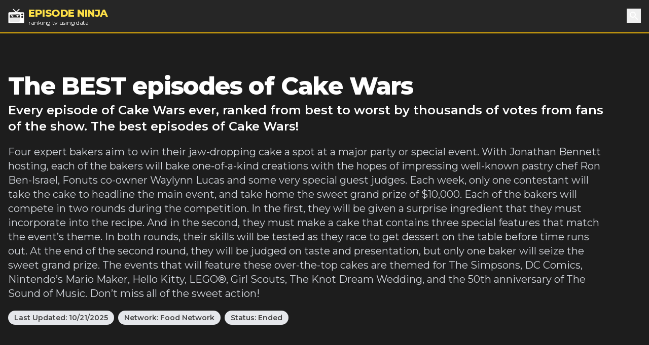

--- FILE ---
content_type: text/html; charset=utf-8
request_url: https://episode.ninja/series/cake-wars
body_size: 12967
content:
<!DOCTYPE html><html lang="en"><head><title>The BEST episodes of Cake Wars | Episode Ninja</title><meta charSet="utf-8"/><meta name="viewport" content="initial-scale=1.0, width=device-width"/><meta name="description" content="Every episode of Cake Wars ever, ranked from best to worst by thousands of votes from fans of the show. The best episodes of Cake Wars!"/><meta name="og:title" content="The BEST episodes of Cake Wars"/><meta name="og:description" content="Every episode of Cake Wars ever, ranked from best to worst by thousands of votes from fans of the show. The best episodes of Cake Wars!"/><meta name="twitter:title" content="The BEST episodes of Cake Wars"/><meta name="twitter:site" content="@theepisodeninja"/><meta name="og:image" content="https://episode.ninja/api/og?title=The%20BEST%20episodes%20of%20Cake%20Wars"/><meta name="twitter:image" content=""/><meta name="twitter:card" content="summary_large_image"/><meta name="fo-verify" content="5dd3759a-536e-43d2-8ca1-0bfeee0cf2ad"/><link rel="preload" href="https://cdn.episode.ninja/file/episodeninja/5298224.jpg" as="image" fetchpriority="high"/><meta name="next-head-count" content="13"/><script async="" src="https://www.googletagmanager.com/gtag/js?id=G-104SP4S1KF"></script><script>
            window.dataLayer = window.dataLayer || [];
            function gtag(){dataLayer.push(arguments);}
            gtag('js', new Date());
            gtag('config', 'G-104SP4S1KF', {
              page_path: window.location.pathname,
            });
          </script><link rel="preload" href="/_next/static/media/904be59b21bd51cb-s.p.woff2" as="font" type="font/woff2" crossorigin="anonymous" data-next-font="size-adjust"/><link rel="preload" href="/_next/static/css/418f17e018a3aa2c.css" as="style"/><link rel="stylesheet" href="/_next/static/css/418f17e018a3aa2c.css" data-n-g=""/><noscript data-n-css=""></noscript><script defer="" nomodule="" src="/_next/static/chunks/polyfills-42372ed130431b0a.js"></script><script src="/_next/static/chunks/webpack-0394cfaff2b5e9ba.js" defer=""></script><script src="/_next/static/chunks/framework-da2dd65caaea2677.js" defer=""></script><script src="/_next/static/chunks/main-19865f14c4f7dbcb.js" defer=""></script><script src="/_next/static/chunks/pages/_app-e4121494dd5b9ccc.js" defer=""></script><script src="/_next/static/chunks/17-730d0faca4e34a0b.js" defer=""></script><script src="/_next/static/chunks/675-a017e9e2fa25fd0e.js" defer=""></script><script src="/_next/static/chunks/161-408f4885d3c52ab2.js" defer=""></script><script src="/_next/static/chunks/439-5eea4cf54a4c0d7d.js" defer=""></script><script src="/_next/static/chunks/pages/series/%5B...slug%5D-eb90bf0350c55863.js" defer=""></script><script src="/_next/static/LdcH7RH_YJD8ZLcl4xSnd/_buildManifest.js" defer=""></script><script src="/_next/static/LdcH7RH_YJD8ZLcl4xSnd/_ssgManifest.js" defer=""></script></head><body><div id="__next"><main class="__className_069ab3"><div class="bg-gray-800"><header><nav class="bg-gray-800 border-b-2 border-yellow-500"><div class="container px-4 mx-auto"><div class="flex items-center justify-between h-16"><div class="flex items-center"><a class="flex items-center flex-shrink-0 text-white mr-6" href="/"><img class="fill-current h-8 w-8 mr-2" src="/logo.svg" alt="Episode Ninja" width="32" height="32"/><div><div class="font-extrabold uppercase text-xl tracking-tight leading-tight text-yellow-300">Episode Ninja</div><small class="tracking-tight leading-none block text-xs">ranking tv using data</small></div></a></div><div class="relative"><button class="text-base text-white font-medium focus:outline-none p-1" id="headlessui-popover-button-undefined" type="button" aria-expanded="false"><svg xmlns="http://www.w3.org/2000/svg" viewBox="0 0 20 20" fill="currentColor" aria-hidden="true" class="h-5 w-5"><path fill-rule="evenodd" d="M8 4a4 4 0 100 8 4 4 0 000-8zM2 8a6 6 0 1110.89 3.476l4.817 4.817a1 1 0 01-1.414 1.414l-4.816-4.816A6 6 0 012 8z" clip-rule="evenodd"></path></svg><span class="sr-only">Search</span></button></div></div></div></nav></header><div class="relative bg-gray-900"><div class="max-w-screen-2xl mx-auto"><div class="relative z-10 pt-4 bg-gray-900 sm:pt-12 lg:w-full lg:pt-20 lg:pr-4"><div class="mx-auto max-w-screen-xl px-4 sm:text-center lg:text-left flex flex-col md:flex-row md:space-x-4"><div class=""><h1 class="text-2xl tracking-tight leading-6 md:leading-8 sm:leading-none font-extrabold sm:text-3xl md:text-4xl lg:text-5xl text-white mb-2">The BEST episodes of Cake Wars</h1><h2 class="text-md sm:text-lg md:text-xl lg:text-2xl leading-tight text-white font-semibold">Every episode of Cake Wars ever, ranked from best to worst by thousands of votes from fans of the show. The best episodes of Cake Wars!</h2><p class="my-3 leading-tight text-sm sm:text-base text-gray-300 sm:my-5 sm:text-lg sm:mx-auto md:text-xl lg:mx-0">Four expert bakers aim to win their jaw-dropping cake a spot at a major party or special event. With Jonathan Bennett hosting, each of the bakers will bake one-of-a-kind creations with the hopes of impressing well-known pastry chef Ron Ben-Israel, Fonuts co-owner Waylynn Lucas and some very special guest judges. Each week, only one contestant will take the cake to headline the main event, and take home the sweet grand prize of $10,000.

Each of the bakers will compete in two rounds during the competition. In the first, they will be given a surprise ingredient that they must incorporate into the recipe. And in the second, they must make a cake that contains three special features that match the event’s theme. In both rounds, their skills will be tested as they race to get dessert on the table before time runs out. At the end of the second round, they will be judged on taste and presentation, but only one baker will seize the sweet grand prize.

The events that will feature these over-the-top cakes are themed for The Simpsons, DC Comics, Nintendo’s Mario Maker, Hello Kitty, LEGO®, Girl Scouts, The Knot Dream Wedding, and the 50th anniversary of The Sound of Music. Don’t miss all of the sweet action!</p><div class="mb-4"><span class="inline-block bg-gray-200 rounded-full px-3 py-1 text-xs md:text-sm font-semibold text-gray-700 mr-2 mb-2 md:mb-0">Last Updated:<!-- --> <!-- -->10/21/2025</span><a class="inline-block bg-gray-200 rounded-full px-3 py-1 text-xs md:text-sm font-semibold text-gray-700 mr-2" href="/networks/food-network">Network: <!-- -->Food Network</a><span class="inline-block bg-gray-200 rounded-full px-3 py-1 text-xs md:text-sm font-semibold text-gray-700 mr-2 mb-2 md:mb-0">Status: <!-- -->Ended</span></div></div><div class="md:w-4/12 md:h-64"><div id="nitro-content-1-mobile" class="mobile-ad md:hidden"></div><div id="nitro-content-1" class="hidden md:block"></div></div></div><div class="container mx-auto h-20 md:h-32"></div></div></div></div><div class="bg-gray-800"><div class="container mx-auto"><ul class="flex text-center uppercase text-white font-semibold text-xs md:text-base"><li class="flex-1 -mb-px mr-1"><a class="block p-2 md:p-4 border-yellow-500 border-b-2" href="/series/cake-wars">Best Episodes</a></li><li class="flex-1 -mb-px mr-1"><a class="block p-2 md:p-4 border-yellow-500 " href="/series/cake-wars/worst-episodes">Worst Episodes</a></li><li class="flex-1 mr-1"><a class="block p-2 md:p-4 border-yellow-500 " href="/series/cake-wars/best-seasons">Best Seasons</a></li><li class="flex-1 -mb-px mr-1"><a class="block p-2 md:p-4 border-yellow-500 " href="/series/cake-wars/worst-seasons">Worst Seasons</a></li></ul></div></div><div class="bg-gray-900"><div class="container mx-auto pt-4 sm:pt-10"><div class="flex flex-wrap"><div class="w-full lg:flex-1"><div><div class="text-white mb-10 flex flex-wrap sm:-mx-2"><div class="w-full sm:w-1/2 md:w-1/3 sm:px-2"><div class="image-wrapper border-b-2 border-yellow-500 bg-gray-800"><img alt="Lego" fetchpriority="high" width="400" height="225" decoding="async" data-nimg="1" style="color:transparent;width:100%;height:auto" src="https://cdn.episode.ninja/file/episodeninja/5298224.jpg"/></div><div class="bg-gray-800 px-4 md:px-2 py-2 mb-4 md:mb-0 text-lg font-bold leading-none flex content-between"><img src="/star.svg" alt="star" width="18" height="18" class="mr-1"/><div class="pr-2 mr-2 border-r">7.94</div><div class="flex-1">34<!-- --> votes</div><div class="-mr-2" style="display:flex"><button class="-my-2 px-2 bg-gray-200 text-gray-700 font-bold text-sm">Rate Now</button></div></div></div><div class="w-full sm:w-1/2 md:w-2/3 px-6 md:px-2"><h2 class="text-2xl tracking-tight leading-8 sm:leading-none font-extrabold sm:text-3xl mb-0">#<!-- -->1<!-- --> - <!-- -->Lego</h2><h3 class="text-md mb-2"><a class="underline" href="/series/cake-wars/season-1">Season <!-- -->1</a> <!-- -->- Episode <!-- -->6<!-- --> - Aired<!-- --> <!-- -->8/3/2015</h3><p class="mb-8">It all begins with a brick as four talented cake bakers piece together incredible LEGO-themed cake creations, when they compete in two jaw-dropping rounds for the chance to have their cake at the center of a massive party at LEGO&#x27;s flagship store, as well as the $10,000 prize. Guest Judge Michael McNally, Senior Director of Brand Relations for LEGO Group, helps Ron Ben-Israel and Waylynn Lucas determine if everything is awesome.</p><span class="text-lg font-bold mr-2">Watch Now:</span><a href="https://www.amazon.com/dp/B091B88CGN?tag=episodeninja-20&amp;linkCode=osi&amp;th=1&amp;psc=1" rel="noopener" class="text-black font-bold py-1 px-3 mr-2 rounded" style="background-color:#ff9900">Amazon</a></div></div></div><div><div class="text-white mb-10 flex flex-wrap sm:-mx-2"><div class="w-full sm:w-1/2 md:w-1/3 sm:px-2"><div class="image-wrapper border-b-2 border-yellow-500 bg-gray-800"><img alt="Dr. Seuss" loading="lazy" width="400" height="225" decoding="async" data-nimg="1" style="color:transparent;width:100%;height:auto" src="https://cdn.episode.ninja/file/episodeninja/5448885.jpg"/></div><div class="bg-gray-800 px-4 md:px-2 py-2 mb-4 md:mb-0 text-lg font-bold leading-none flex content-between"><img src="/star.svg" alt="star" width="18" height="18" class="mr-1"/><div class="pr-2 mr-2 border-r">7.87</div><div class="flex-1">30<!-- --> votes</div><div class="-mr-2" style="display:flex"><button class="-my-2 px-2 bg-gray-200 text-gray-700 font-bold text-sm">Rate Now</button></div></div></div><div class="w-full sm:w-1/2 md:w-2/3 px-6 md:px-2"><h2 class="text-2xl tracking-tight leading-8 sm:leading-none font-extrabold sm:text-3xl mb-0">#<!-- -->2<!-- --> - <!-- -->Dr. Seuss</h2><h3 class="text-md mb-2"><a class="underline" href="/series/cake-wars/season-2">Season <!-- -->2</a> <!-- -->- Episode <!-- -->2<!-- --> - Aired<!-- --> <!-- -->1/18/2016</h3><p class="mb-8">Everyone from the Cat in the Hat to Thing 1 and Thing 2 are coming to Cake Wars for a huge Dr. Seuss celebration in honor of the new book &quot;What Pet Should I Get?&quot; Only one master cake artist will have their creation at the center of the party and walk away with $10,000, but to win, they&#x27;ll have to impress guest judge Susan Brandt, President of Dr. Seuss Enterprises, and work faster than you can say &quot;one cake, two cake, red cake, blue cake!&quot;</p><span class="text-lg font-bold mr-2">Watch Now:</span><a href="https://www.amazon.com/dp/B0B8QNBBTX?tag=episodeninja-20&amp;linkCode=osi&amp;th=1&amp;psc=1" rel="noopener" class="text-black font-bold py-1 px-3 mr-2 rounded" style="background-color:#ff9900">Amazon</a><a href="https://itunes.apple.com/us/tv-season/dc-comics/id997098496?i=1016906719&amp;uo=4&amp;at=1010lMy8" rel="noopener" class="text-white font-bold py-1 px-3 mr-2 rounded" style="background-color:#000">Apple TV</a></div></div></div><div><div class="text-white mb-10 flex flex-wrap sm:-mx-2"><div class="w-full sm:w-1/2 md:w-1/3 sm:px-2"><div class="image-wrapper border-b-2 border-yellow-500 bg-gray-800"><img alt="Shrek" loading="lazy" width="400" height="225" decoding="async" data-nimg="1" style="color:transparent;width:100%;height:auto" src="https://cdn.episode.ninja/file/episodeninja/5448890.jpg"/></div><div class="bg-gray-800 px-4 md:px-2 py-2 mb-4 md:mb-0 text-lg font-bold leading-none flex content-between"><img src="/star.svg" alt="star" width="18" height="18" class="mr-1"/><div class="pr-2 mr-2 border-r">7.83</div><div class="flex-1">18<!-- --> votes</div><div class="-mr-2" style="display:flex"><button class="-my-2 px-2 bg-gray-200 text-gray-700 font-bold text-sm">Rate Now</button></div></div></div><div class="w-full sm:w-1/2 md:w-2/3 px-6 md:px-2"><h2 class="text-2xl tracking-tight leading-8 sm:leading-none font-extrabold sm:text-3xl mb-0">#<!-- -->3<!-- --> - <!-- -->Shrek</h2><h3 class="text-md mb-2"><a class="underline" href="/series/cake-wars/season-2">Season <!-- -->2</a> <!-- -->- Episode <!-- -->7<!-- --> - Aired<!-- --> <!-- -->2/22/2016</h3><p class="mb-8">Everyone&#x27;s favorite ogre is making his way to Cake Wars — Shrek himself! DreamWorks Animation is throwing a massive party to celebrate the 15th Anniversary of the iconic animated film, and Shrek producer Gina Shay is on hand to choose which amazing baker will earn the right to have their cake creation as the centerpiece of the party and win $10,000.</p><span class="text-lg font-bold mr-2">Watch Now:</span><a href="https://www.amazon.com/dp/B091B88CGN?tag=episodeninja-20&amp;linkCode=osi&amp;th=1&amp;psc=1" rel="noopener" class="text-black font-bold py-1 px-3 mr-2 rounded" style="background-color:#ff9900">Amazon</a></div></div></div><div><div class="text-white mb-10 flex flex-wrap sm:-mx-2"><div class="w-full sm:w-1/2 md:w-1/3 sm:px-2"><div class="image-wrapper border-b-2 border-yellow-500 bg-gray-800"><img alt="Beauty and the Beast" loading="lazy" width="400" height="225" decoding="async" data-nimg="1" style="color:transparent;width:100%;height:auto" src="https://cdn.episode.ninja/file/episodeninja/5624170.jpg"/></div><div class="bg-gray-800 px-4 md:px-2 py-2 mb-4 md:mb-0 text-lg font-bold leading-none flex content-between"><img src="/star.svg" alt="star" width="18" height="18" class="mr-1"/><div class="pr-2 mr-2 border-r">7.83</div><div class="flex-1">29<!-- --> votes</div><div class="-mr-2" style="display:flex"><button class="-my-2 px-2 bg-gray-200 text-gray-700 font-bold text-sm">Rate Now</button></div></div></div><div class="w-full sm:w-1/2 md:w-2/3 px-6 md:px-2"><h2 class="text-2xl tracking-tight leading-8 sm:leading-none font-extrabold sm:text-3xl mb-0">#<!-- -->4<!-- --> - <!-- -->Beauty and the Beast</h2><h3 class="text-md mb-2"><a class="underline" href="/series/cake-wars/season-3">Season <!-- -->3</a> <!-- -->- Episode <!-- -->7<!-- --> - Aired<!-- --> <!-- -->7/25/2016</h3><p class="mb-8">Be our guest as Cake Wars celebrates a &quot;tale as old as time!&quot; Four bakers go to battle to have their cake as the centerpiece of a party celebrating the 25th anniversary of the iconic film, Beauty and the Beast, and take home $10,000. Paige O&#x27;Hara, the voice of Belle, is on hand to serve as guest judge.</p><span class="text-lg font-bold mr-2">Watch Now:</span><a href="https://www.amazon.com/dp/B06XHM3BH6?tag=episodeninja-20&amp;linkCode=osi&amp;th=1&amp;psc=1" rel="noopener" class="text-black font-bold py-1 px-3 mr-2 rounded" style="background-color:#ff9900">Amazon</a></div></div><div class="pt-8 mb-12"><div id="nitro-content-2-mobile" class="mobile-ad md:hidden"></div><div id="nitro-content-2" class="hidden md:block"></div></div></div><div><div class="text-white mb-10 flex flex-wrap sm:-mx-2"><div class="w-full sm:w-1/2 md:w-1/3 sm:px-2"><div class="image-wrapper border-b-2 border-yellow-500 bg-gray-800"><img alt="Alice in Wonderland" loading="lazy" width="400" height="225" decoding="async" data-nimg="1" style="color:transparent;width:100%;height:auto" src="https://cdn.episode.ninja/file/episodeninja/5552599.jpg"/></div><div class="bg-gray-800 px-4 md:px-2 py-2 mb-4 md:mb-0 text-lg font-bold leading-none flex content-between"><img src="/star.svg" alt="star" width="18" height="18" class="mr-1"/><div class="pr-2 mr-2 border-r">7.80</div><div class="flex-1">25<!-- --> votes</div><div class="-mr-2" style="display:flex"><button class="-my-2 px-2 bg-gray-200 text-gray-700 font-bold text-sm">Rate Now</button></div></div></div><div class="w-full sm:w-1/2 md:w-2/3 px-6 md:px-2"><h2 class="text-2xl tracking-tight leading-8 sm:leading-none font-extrabold sm:text-3xl mb-0">#<!-- -->5<!-- --> - <!-- -->Alice in Wonderland</h2><h3 class="text-md mb-2"><a class="underline" href="/series/cake-wars/season-2">Season <!-- -->2</a> <!-- -->- Episode <!-- -->13<!-- --> - Aired<!-- --> <!-- -->4/4/2016</h3><p class="mb-8">Cake Wars goes through the looking glass as four amazing bakers put their skills to the test and take on Alice in Wonderland. The bakers go mad as they vie for $10,000 and the chance for their creations to be featured at the 65th Anniversary celebration of the classic Disney animated film. Mike Gabriel, Production Designer and Filmmaker at Disney Animation Studios, joins as special guest judge.</p><span class="text-lg font-bold mr-2">Watch Now:</span><a href="https://www.amazon.com/dp/B0B8NWYX4K?tag=episodeninja-20&amp;linkCode=osi&amp;th=1&amp;psc=1" rel="noopener" class="text-black font-bold py-1 px-3 mr-2 rounded" style="background-color:#ff9900">Amazon</a></div></div></div><div><div class="text-white mb-10 flex flex-wrap sm:-mx-2"><div class="w-full sm:w-1/2 md:w-1/3 sm:px-2"><div class="image-wrapper border-b-2 border-yellow-500 bg-gray-800"><div class="w-full h-[150px] justify-center items-center hidden sm:flex"><img class="fill-current h-8 w-8 mr-2" src="/logo.svg" alt="Episode Ninja" width="64" height="64"/></div></div><div class="bg-gray-800 px-4 md:px-2 py-2 mb-4 md:mb-0 text-lg font-bold leading-none flex content-between"><img src="/star.svg" alt="star" width="18" height="18" class="mr-1"/><div class="pr-2 mr-2 border-r">7.79</div><div class="flex-1">39<!-- --> votes</div><div class="-mr-2" style="display:flex"><button class="-my-2 px-2 bg-gray-200 text-gray-700 font-bold text-sm">Rate Now</button></div></div></div><div class="w-full sm:w-1/2 md:w-2/3 px-6 md:px-2"><h2 class="text-2xl tracking-tight leading-8 sm:leading-none font-extrabold sm:text-3xl mb-0">#<!-- -->6<!-- --> - <!-- -->The Addams Family</h2><h3 class="text-md mb-2"><a class="underline" href="/series/cake-wars/season-4">Season <!-- -->4</a> <!-- -->- Episode <!-- -->3<!-- --> - Aired<!-- --> <!-- -->10/10/2016</h3><p class="mb-8">It&#x27;s about to get a little creepy and kooky, because Morticia, Gomez, Uncle Fester and the rest of the Addams Family are on their way to the Cake Wars Kitchen! Four incredible bakers battle to have their amazing cake creations as the centerpiece of the party, but only one will take home $10,000. Kevin Miserocchi, director of the Tee and Charles Addams Foundation, joins the panel as guest judge.</p><span class="text-lg font-bold mr-2">Watch Now:</span><a href="https://www.amazon.com/dp/B091B88CGN?tag=episodeninja-20&amp;linkCode=osi&amp;th=1&amp;psc=1" rel="noopener" class="text-black font-bold py-1 px-3 mr-2 rounded" style="background-color:#ff9900">Amazon</a><a href="https://itunes.apple.com/us/tv-season/the-addams-family/id1142251059?i=1163280800&amp;uo=4&amp;at=1010lMy8" rel="noopener" class="text-white font-bold py-1 px-3 mr-2 rounded" style="background-color:#000">Apple TV</a></div></div></div><div><div class="text-white mb-10 flex flex-wrap sm:-mx-2"><div class="w-full sm:w-1/2 md:w-1/3 sm:px-2"><div class="image-wrapper border-b-2 border-yellow-500 bg-gray-800"><img alt="Nintendo" loading="lazy" width="400" height="225" decoding="async" data-nimg="1" style="color:transparent;width:100%;height:auto" src="https://cdn.episode.ninja/file/episodeninja/5259781.jpg"/></div><div class="bg-gray-800 px-4 md:px-2 py-2 mb-4 md:mb-0 text-lg font-bold leading-none flex content-between"><img src="/star.svg" alt="star" width="18" height="18" class="mr-1"/><div class="pr-2 mr-2 border-r">7.67</div><div class="flex-1">42<!-- --> votes</div><div class="-mr-2" style="display:flex"><button class="-my-2 px-2 bg-gray-200 text-gray-700 font-bold text-sm">Rate Now</button></div></div></div><div class="w-full sm:w-1/2 md:w-2/3 px-6 md:px-2"><h2 class="text-2xl tracking-tight leading-8 sm:leading-none font-extrabold sm:text-3xl mb-0">#<!-- -->7<!-- --> - <!-- -->Nintendo</h2><h3 class="text-md mb-2"><a class="underline" href="/series/cake-wars/season-1">Season <!-- -->1</a> <!-- -->- Episode <!-- -->4<!-- --> - Aired<!-- --> <!-- -->7/20/2015</h3><p class="mb-8">It&#x27;s everyone&#x27;s favorite video game — Super Mario Bros. Now, Mario is getting turned into cake when four bakers compete in a cutthroat competition to see who will accompany their cake to the massive celebration for Nintendo&#x27;s Mario Maker and walk home with $10,000. Krysta Yang, from Nintendo of America, is on hand to help decide whose efforts are enough to save the Princess and which bakers are &quot;game over.&quot;</p><span class="text-lg font-bold mr-2">Watch Now:</span><a href="https://www.amazon.com/dp/B091B88CGN?tag=episodeninja-20&amp;linkCode=osi&amp;th=1&amp;psc=1" rel="noopener" class="text-black font-bold py-1 px-3 mr-2 rounded" style="background-color:#ff9900">Amazon</a></div></div></div><div><div class="text-white mb-10 flex flex-wrap sm:-mx-2"><div class="w-full sm:w-1/2 md:w-1/3 sm:px-2"><div class="image-wrapper border-b-2 border-yellow-500 bg-gray-800"><img alt="Willy Wonka" loading="lazy" width="400" height="225" decoding="async" data-nimg="1" style="color:transparent;width:100%;height:auto" src="https://cdn.episode.ninja/file/episodeninja/5532766.jpg"/></div><div class="bg-gray-800 px-4 md:px-2 py-2 mb-4 md:mb-0 text-lg font-bold leading-none flex content-between"><img src="/star.svg" alt="star" width="18" height="18" class="mr-1"/><div class="pr-2 mr-2 border-r">7.67</div><div class="flex-1">18<!-- --> votes</div><div class="-mr-2" style="display:flex"><button class="-my-2 px-2 bg-gray-200 text-gray-700 font-bold text-sm">Rate Now</button></div></div></div><div class="w-full sm:w-1/2 md:w-2/3 px-6 md:px-2"><h2 class="text-2xl tracking-tight leading-8 sm:leading-none font-extrabold sm:text-3xl mb-0">#<!-- -->8<!-- --> - <!-- -->Willy Wonka</h2><h3 class="text-md mb-2"><a class="underline" href="/series/cake-wars/season-2">Season <!-- -->2</a> <!-- -->- Episode <!-- -->10<!-- --> - Aired<!-- --> <!-- -->3/14/2016</h3><p class="mb-8">It&#x27;s the 45th Anniversary of the all-time classic film Willy Wonka and the Chocolate Factory, and Cake Wars is coming to the party. Four bakers will compete to have their scrumdiddlyumptious cake creation at the center of this epic event, but only one will walk away with the golden ticket and $10,000. Actor Paris Themmen, who played Mike Teevee in movie, serves as guest judge!</p><span class="text-lg font-bold mr-2">Watch Now:</span><a href="https://www.amazon.com/dp/B0CM6XGB8X?tag=episodeninja-20&amp;linkCode=osi&amp;th=1&amp;psc=1" rel="noopener" class="text-black font-bold py-1 px-3 mr-2 rounded" style="background-color:#ff9900">Amazon</a></div></div><div class="pt-8 mb-12"><div id="nitro-content-3-mobile" class="mobile-ad md:hidden"></div><div id="nitro-content-3" class="hidden md:block"></div></div></div><div><div class="text-white mb-10 flex flex-wrap sm:-mx-2"><div class="w-full sm:w-1/2 md:w-1/3 sm:px-2"><div class="image-wrapper border-b-2 border-yellow-500 bg-gray-800"><img alt="Star Wars" loading="lazy" width="400" height="225" decoding="async" data-nimg="1" style="color:transparent;width:100%;height:auto" src="https://cdn.episode.ninja/file/episodeninja/5448884.jpg"/></div><div class="bg-gray-800 px-4 md:px-2 py-2 mb-4 md:mb-0 text-lg font-bold leading-none flex content-between"><img src="/star.svg" alt="star" width="18" height="18" class="mr-1"/><div class="pr-2 mr-2 border-r">7.65</div><div class="flex-1">31<!-- --> votes</div><div class="-mr-2" style="display:flex"><button class="-my-2 px-2 bg-gray-200 text-gray-700 font-bold text-sm">Rate Now</button></div></div></div><div class="w-full sm:w-1/2 md:w-2/3 px-6 md:px-2"><h2 class="text-2xl tracking-tight leading-8 sm:leading-none font-extrabold sm:text-3xl mb-0">#<!-- -->9<!-- --> - <!-- -->Star Wars</h2><h3 class="text-md mb-2"><a class="underline" href="/series/cake-wars/season-2">Season <!-- -->2</a> <!-- -->- Episode <!-- -->1<!-- --> - Aired<!-- --> <!-- -->1/11/2016</h3><p class="mb-8">Cake Wars takes on one of the biggest adventures in the galaxy ... Star Wars! One of the four talented cake makers will have their winning creation front and center at a huge bash celebrating Disney&#x27;s newest Star Wars video game — and walk out $10,000 richer. Vice President of Development for Disney Infinity, John Vignocchi, joins the judging panel to help determine who will win and whose cake will succumb to the dark side.</p><span class="text-lg font-bold mr-2">Watch Now:</span><a href="https://www.amazon.com/dp/B091B88CGN?tag=episodeninja-20&amp;linkCode=osi&amp;th=1&amp;psc=1" rel="noopener" class="text-black font-bold py-1 px-3 mr-2 rounded" style="background-color:#ff9900">Amazon</a></div></div></div><div><div class="text-white mb-10 flex flex-wrap sm:-mx-2"><div class="w-full sm:w-1/2 md:w-1/3 sm:px-2"><div class="image-wrapper border-b-2 border-yellow-500 bg-gray-800"><img alt="Magic" loading="lazy" width="400" height="225" decoding="async" data-nimg="1" style="color:transparent;width:100%;height:auto" src="https://cdn.episode.ninja/file/episodeninja/5744098.jpg"/></div><div class="bg-gray-800 px-4 md:px-2 py-2 mb-4 md:mb-0 text-lg font-bold leading-none flex content-between"><img src="/star.svg" alt="star" width="18" height="18" class="mr-1"/><div class="pr-2 mr-2 border-r">7.64</div><div class="flex-1">28<!-- --> votes</div><div class="-mr-2" style="display:flex"><button class="-my-2 px-2 bg-gray-200 text-gray-700 font-bold text-sm">Rate Now</button></div></div></div><div class="w-full sm:w-1/2 md:w-2/3 px-6 md:px-2"><h2 class="text-2xl tracking-tight leading-8 sm:leading-none font-extrabold sm:text-3xl mb-0">#<!-- -->10<!-- --> - <!-- -->Magic</h2><h3 class="text-md mb-2"><a class="underline" href="/series/cake-wars/season-4">Season <!-- -->4</a> <!-- -->- Episode <!-- -->4<!-- --> - Aired<!-- --> <!-- -->10/17/2016</h3><p class="mb-8">Grab a hat and wand and prepare to cast a spell as Cake Wars takes on magic! Renowned magician Mat Franco is on hand to help choose which of four amazing bakers will have their cake appear at an amazing party celebrating magic and win $10,000 -- and which will disappear.</p><span class="text-lg font-bold mr-2">Watch Now:</span><a href="https://www.amazon.com/dp/B091B88CGN?tag=episodeninja-20&amp;linkCode=osi&amp;th=1&amp;psc=1" rel="noopener" class="text-black font-bold py-1 px-3 mr-2 rounded" style="background-color:#ff9900">Amazon</a><a href="https://itunes.apple.com/us/tv-season/nintendo/id997098496?i=1021093425&amp;uo=4&amp;at=1010lMy8" rel="noopener" class="text-white font-bold py-1 px-3 mr-2 rounded" style="background-color:#000">Apple TV</a></div></div></div><div><div class="text-white mb-10 flex flex-wrap sm:-mx-2"><div class="w-full sm:w-1/2 md:w-1/3 sm:px-2"><div class="image-wrapper border-b-2 border-yellow-500 bg-gray-800"><img alt="The Knot" loading="lazy" width="400" height="225" decoding="async" data-nimg="1" style="color:transparent;width:100%;height:auto" src="https://cdn.episode.ninja/file/episodeninja/5259780.jpg"/></div><div class="bg-gray-800 px-4 md:px-2 py-2 mb-4 md:mb-0 text-lg font-bold leading-none flex content-between"><img src="/star.svg" alt="star" width="18" height="18" class="mr-1"/><div class="pr-2 mr-2 border-r">7.63</div><div class="flex-1">41<!-- --> votes</div><div class="-mr-2" style="display:flex"><button class="-my-2 px-2 bg-gray-200 text-gray-700 font-bold text-sm">Rate Now</button></div></div></div><div class="w-full sm:w-1/2 md:w-2/3 px-6 md:px-2"><h2 class="text-2xl tracking-tight leading-8 sm:leading-none font-extrabold sm:text-3xl mb-0">#<!-- -->11<!-- --> - <!-- -->The Knot</h2><h3 class="text-md mb-2"><a class="underline" href="/series/cake-wars/season-1">Season <!-- -->1</a> <!-- -->- Episode <!-- -->3<!-- --> - Aired<!-- --> <!-- -->7/13/2015</h3><p class="mb-8">Today someone&#x27;s cake is getting whisked off to a wedding. The couple is here and Theknot.com has provided everything for their dream wedding — except the cake. Which baker will take home the $10,000 and have their cake present when the couple says, &quot;I do?&quot;</p><span class="text-lg font-bold mr-2">Watch Now:</span><a href="https://www.amazon.com/dp/B091B88CGN?tag=episodeninja-20&amp;linkCode=osi&amp;th=1&amp;psc=1" rel="noopener" class="text-black font-bold py-1 px-3 mr-2 rounded" style="background-color:#ff9900">Amazon</a></div></div></div><div><div class="text-white mb-10 flex flex-wrap sm:-mx-2"><div class="w-full sm:w-1/2 md:w-1/3 sm:px-2"><div class="image-wrapper border-b-2 border-yellow-500 bg-gray-800"><img alt="DC Comics" loading="lazy" width="400" height="225" decoding="async" data-nimg="1" style="color:transparent;width:100%;height:auto" src="https://cdn.episode.ninja/file/episodeninja/5259779.jpg"/></div><div class="bg-gray-800 px-4 md:px-2 py-2 mb-4 md:mb-0 text-lg font-bold leading-none flex content-between"><img src="/star.svg" alt="star" width="18" height="18" class="mr-1"/><div class="pr-2 mr-2 border-r">7.63</div><div class="flex-1">49<!-- --> votes</div><div class="-mr-2" style="display:flex"><button class="-my-2 px-2 bg-gray-200 text-gray-700 font-bold text-sm">Rate Now</button></div></div></div><div class="w-full sm:w-1/2 md:w-2/3 px-6 md:px-2"><h2 class="text-2xl tracking-tight leading-8 sm:leading-none font-extrabold sm:text-3xl mb-0">#<!-- -->12<!-- --> - <!-- -->DC Comics</h2><h3 class="text-md mb-2"><a class="underline" href="/series/cake-wars/season-1">Season <!-- -->1</a> <!-- -->- Episode <!-- -->2<!-- --> - Aired<!-- --> <!-- -->7/6/2015</h3><p class="mb-8">Batman, Aquaman, Superman, Wonder Woman and many more are coming to Cake Wars as DC Comics is looking for the best cake maker to create a centerpiece for their celebration. It&#x27;ll be two harrowing rounds to see who will win the $10,000 and take their jaw dropping cake creation to the event. Judges Ron-Ben Israel and Waylynn Lucas will be joined by Dan DiDio, Geoff Johns and Jim Lee, senior executives and comic book artists for DC Comics.</p><span class="text-lg font-bold mr-2">Watch Now:</span><a href="https://www.amazon.com/dp/B091B88CGN?tag=episodeninja-20&amp;linkCode=osi&amp;th=1&amp;psc=1" rel="noopener" class="text-black font-bold py-1 px-3 mr-2 rounded" style="background-color:#ff9900">Amazon</a></div></div><div class="pt-8 mb-12"><div id="nitro-content-4-mobile" class="mobile-ad md:hidden"></div><div id="nitro-content-4" class="hidden md:block"></div></div></div><div><div class="text-white mb-10 flex flex-wrap sm:-mx-2"><div class="w-full sm:w-1/2 md:w-1/3 sm:px-2"><div class="image-wrapper border-b-2 border-yellow-500 bg-gray-800"><img alt="Emoji" loading="lazy" width="400" height="225" decoding="async" data-nimg="1" style="color:transparent;width:100%;height:auto" src="https://cdn.episode.ninja/file/episodeninja/5624168.jpg"/></div><div class="bg-gray-800 px-4 md:px-2 py-2 mb-4 md:mb-0 text-lg font-bold leading-none flex content-between"><img src="/star.svg" alt="star" width="18" height="18" class="mr-1"/><div class="pr-2 mr-2 border-r">7.61</div><div class="flex-1">28<!-- --> votes</div><div class="-mr-2" style="display:flex"><button class="-my-2 px-2 bg-gray-200 text-gray-700 font-bold text-sm">Rate Now</button></div></div></div><div class="w-full sm:w-1/2 md:w-2/3 px-6 md:px-2"><h2 class="text-2xl tracking-tight leading-8 sm:leading-none font-extrabold sm:text-3xl mb-0">#<!-- -->13<!-- --> - <!-- -->Emoji</h2><h3 class="text-md mb-2"><a class="underline" href="/series/cake-wars/season-3">Season <!-- -->3</a> <!-- -->- Episode <!-- -->5<!-- --> - Aired<!-- --> <!-- -->7/11/2016</h3><p class="mb-8">It&#x27;s the most expressive episode of Cake Wars ever as four talented cake artists compete to take their cake creation to a party celebrating everyone&#x27;s favorite little icons... Emoji! Gedeon Maheux, co-founder of Iconfactory, is on hand to choose who will earn a frowny-face and who will earn a smiley-face and take home $10,000.</p><span class="text-lg font-bold mr-2">Watch Now:</span><a href="https://www.amazon.com/dp/B091B88CGN?tag=episodeninja-20&amp;linkCode=osi&amp;th=1&amp;psc=1" rel="noopener" class="text-black font-bold py-1 px-3 mr-2 rounded" style="background-color:#ff9900">Amazon</a></div></div></div><div><div class="text-white mb-10 flex flex-wrap sm:-mx-2"><div class="w-full sm:w-1/2 md:w-1/3 sm:px-2"><div class="image-wrapper border-b-2 border-yellow-500 bg-gray-800"><img alt="Space Jam" loading="lazy" width="400" height="225" decoding="async" data-nimg="1" style="color:transparent;width:100%;height:auto" src="https://cdn.episode.ninja/file/episodeninja/5771069.jpg"/></div><div class="bg-gray-800 px-4 md:px-2 py-2 mb-4 md:mb-0 text-lg font-bold leading-none flex content-between"><img src="/star.svg" alt="star" width="18" height="18" class="mr-1"/><div class="pr-2 mr-2 border-r">7.59</div><div class="flex-1">17<!-- --> votes</div><div class="-mr-2" style="display:flex"><button class="-my-2 px-2 bg-gray-200 text-gray-700 font-bold text-sm">Rate Now</button></div></div></div><div class="w-full sm:w-1/2 md:w-2/3 px-6 md:px-2"><h2 class="text-2xl tracking-tight leading-8 sm:leading-none font-extrabold sm:text-3xl mb-0">#<!-- -->14<!-- --> - <!-- -->Space Jam</h2><h3 class="text-md mb-2"><a class="underline" href="/series/cake-wars/season-4">Season <!-- -->4</a> <!-- -->- Episode <!-- -->7<!-- --> - Aired<!-- --> <!-- -->11/7/2016</h3><p class="mb-8">Bugs Bunny, Daffy Duck and the Looney Tunes gang are headed to Cake Wars to celebrate the 20th anniversary of the classic basketball movie, Space Jam. Four bakers will battle to have their amazing cake creation at the center of the party, but only one baker will be able to make a slam dunk and win $10,000. Bill Farmer, the voice actor behind Sylvester and Yosemite Sam, joins the panel as guest judge.</p><span class="text-lg font-bold mr-2">Watch Now:</span><a href="https://www.amazon.com/dp/B091B88CGN?tag=episodeninja-20&amp;linkCode=osi&amp;th=1&amp;psc=1" rel="noopener" class="text-black font-bold py-1 px-3 mr-2 rounded" style="background-color:#ff9900">Amazon</a></div></div></div><div><div class="text-white mb-10 flex flex-wrap sm:-mx-2"><div class="w-full sm:w-1/2 md:w-1/3 sm:px-2"><div class="image-wrapper border-b-2 border-yellow-500 bg-gray-800"><img alt="Where’s Waldo" loading="lazy" width="400" height="225" decoding="async" data-nimg="1" style="color:transparent;width:100%;height:auto" src="https://cdn.episode.ninja/file/episodeninja/5624176.jpg"/></div><div class="bg-gray-800 px-4 md:px-2 py-2 mb-4 md:mb-0 text-lg font-bold leading-none flex content-between"><img src="/star.svg" alt="star" width="18" height="18" class="mr-1"/><div class="pr-2 mr-2 border-r">7.58</div><div class="flex-1">19<!-- --> votes</div><div class="-mr-2" style="display:flex"><button class="-my-2 px-2 bg-gray-200 text-gray-700 font-bold text-sm">Rate Now</button></div></div></div><div class="w-full sm:w-1/2 md:w-2/3 px-6 md:px-2"><h2 class="text-2xl tracking-tight leading-8 sm:leading-none font-extrabold sm:text-3xl mb-0">#<!-- -->15<!-- --> - <!-- -->Where’s Waldo</h2><h3 class="text-md mb-2"><a class="underline" href="/series/cake-wars/season-3">Season <!-- -->3</a> <!-- -->- Episode <!-- -->12<!-- --> - Aired<!-- --> <!-- -->8/29/2016</h3><p class="mb-8">Bakers compete to have their cake center stage at a party celebrating the globe-trotting adventurer Waldo; Brian Robinson, head of creative design and development for Dreamworks Animation, helps pick the winning cake.</p><span class="text-lg font-bold mr-2">Watch Now:</span><a href="https://www.amazon.com/dp/B0B6GTZLVW?tag=episodeninja-20&amp;linkCode=osi&amp;th=1&amp;psc=1" rel="noopener" class="text-black font-bold py-1 px-3 mr-2 rounded" style="background-color:#ff9900">Amazon</a></div></div></div><div><div class="text-white mb-10 flex flex-wrap sm:-mx-2"><div class="w-full sm:w-1/2 md:w-1/3 sm:px-2"><div class="image-wrapper border-b-2 border-yellow-500 bg-gray-800"><img alt="Halo" loading="lazy" width="400" height="225" decoding="async" data-nimg="1" style="color:transparent;width:100%;height:auto" src="https://cdn.episode.ninja/file/episodeninja/5624172.jpg"/></div><div class="bg-gray-800 px-4 md:px-2 py-2 mb-4 md:mb-0 text-lg font-bold leading-none flex content-between"><img src="/star.svg" alt="star" width="18" height="18" class="mr-1"/><div class="pr-2 mr-2 border-r">7.56</div><div class="flex-1">18<!-- --> votes</div><div class="-mr-2" style="display:flex"><button class="-my-2 px-2 bg-gray-200 text-gray-700 font-bold text-sm">Rate Now</button></div></div></div><div class="w-full sm:w-1/2 md:w-2/3 px-6 md:px-2"><h2 class="text-2xl tracking-tight leading-8 sm:leading-none font-extrabold sm:text-3xl mb-0">#<!-- -->16<!-- --> - <!-- -->Halo</h2><h3 class="text-md mb-2"><a class="underline" href="/series/cake-wars/season-3">Season <!-- -->3</a> <!-- -->- Episode <!-- -->8<!-- --> - Aired<!-- --> <!-- -->8/1/2016</h3><p class="mb-8">Four bakers create action-packed cakes celebrating the popular video game ``Halo&#x27;&#x27;; Larry ``Major Nelson&#x27;&#x27; Hyrb, Microsoft&#x27;s Director of Programming, helps judge the results.</p><span class="text-lg font-bold mr-2">Watch Now:</span><a href="https://www.amazon.com/dp/B091B88CGN?tag=episodeninja-20&amp;linkCode=osi&amp;th=1&amp;psc=1" rel="noopener" class="text-black font-bold py-1 px-3 mr-2 rounded" style="background-color:#ff9900">Amazon</a></div></div><div class="pt-8 mb-12"><div id="nitro-content-5-mobile" class="mobile-ad md:hidden"></div><div id="nitro-content-5" class="hidden md:block"></div></div></div><div><div class="text-white mb-10 flex flex-wrap sm:-mx-2"><div class="w-full sm:w-1/2 md:w-1/3 sm:px-2"><div class="image-wrapper border-b-2 border-yellow-500 bg-gray-800"><img alt="Spongebob" loading="lazy" width="400" height="225" decoding="async" data-nimg="1" style="color:transparent;width:100%;height:auto" src="https://cdn.episode.ninja/file/episodeninja/5624165.jpg"/></div><div class="bg-gray-800 px-4 md:px-2 py-2 mb-4 md:mb-0 text-lg font-bold leading-none flex content-between"><img src="/star.svg" alt="star" width="18" height="18" class="mr-1"/><div class="pr-2 mr-2 border-r">7.54</div><div class="flex-1">26<!-- --> votes</div><div class="-mr-2" style="display:flex"><button class="-my-2 px-2 bg-gray-200 text-gray-700 font-bold text-sm">Rate Now</button></div></div></div><div class="w-full sm:w-1/2 md:w-2/3 px-6 md:px-2"><h2 class="text-2xl tracking-tight leading-8 sm:leading-none font-extrabold sm:text-3xl mb-0">#<!-- -->17<!-- --> - <!-- -->Spongebob</h2><h3 class="text-md mb-2"><a class="underline" href="/series/cake-wars/season-3">Season <!-- -->3</a> <!-- -->- Episode <!-- -->2<!-- --> - Aired<!-- --> <!-- -->6/13/2016</h3><p class="mb-8">Get ready for SpongeBob, Gary and tons of underwater fun as four incredible bakers battle to have their amazing cake as the centerpiece of a party celebrating SpongeBob SquarePants. Some will sink, some will swim, but only one talented cake artist will take home $10,000. Tom Kenny, the voice of SpongeBob himself, serves as guest judge.</p><span class="text-lg font-bold mr-2">Watch Now:</span><a href="https://www.amazon.com/dp/B091B88CGN?tag=episodeninja-20&amp;linkCode=osi&amp;th=1&amp;psc=1" rel="noopener" class="text-black font-bold py-1 px-3 mr-2 rounded" style="background-color:#ff9900">Amazon</a></div></div></div><div><div class="text-white mb-10 flex flex-wrap sm:-mx-2"><div class="w-full sm:w-1/2 md:w-1/3 sm:px-2"><div class="image-wrapper border-b-2 border-yellow-500 bg-gray-800"><div class="w-full h-[150px] justify-center items-center hidden sm:flex"><img class="fill-current h-8 w-8 mr-2" src="/logo.svg" alt="Episode Ninja" width="64" height="64"/></div></div><div class="bg-gray-800 px-4 md:px-2 py-2 mb-4 md:mb-0 text-lg font-bold leading-none flex content-between"><img src="/star.svg" alt="star" width="18" height="18" class="mr-1"/><div class="pr-2 mr-2 border-r">7.53</div><div class="flex-1">15<!-- --> votes</div><div class="-mr-2" style="display:flex"><button class="-my-2 px-2 bg-gray-200 text-gray-700 font-bold text-sm">Rate Now</button></div></div></div><div class="w-full sm:w-1/2 md:w-2/3 px-6 md:px-2"><h2 class="text-2xl tracking-tight leading-8 sm:leading-none font-extrabold sm:text-3xl mb-0">#<!-- -->18<!-- --> - <!-- -->Sesame Street</h2><h3 class="text-md mb-2"><a class="underline" href="/series/cake-wars/season-2">Season <!-- -->2</a> <!-- -->- Episode <!-- -->9<!-- --> - Aired<!-- --> <!-- -->3/7/2016</h3><p class="mb-8">Big Bird and the whole crew are making their way from Sesame Street to Cake Wars! Four talented cake makers compete to have their creation at the center of an epic party celebrating the latest season of Sesame Street. Helping to choose who wins the $10,000 prize are Carol-Lynn Parente, Executive Producer of Sesame Street, and of course, the ever-qualified Cookie Monster himself!</p><span class="text-lg font-bold mr-2">Watch Now:</span><a href="https://www.amazon.com/dp/B002T3A3TO?tag=episodeninja-20&amp;linkCode=osi&amp;th=1&amp;psc=1" rel="noopener" class="text-black font-bold py-1 px-3 mr-2 rounded" style="background-color:#ff9900">Amazon</a></div></div></div><div><div class="text-white mb-10 flex flex-wrap sm:-mx-2"><div class="w-full sm:w-1/2 md:w-1/3 sm:px-2"><div class="image-wrapper border-b-2 border-yellow-500 bg-gray-800"><img alt="Girl Scouts" loading="lazy" width="400" height="225" decoding="async" data-nimg="1" style="color:transparent;width:100%;height:auto" src="https://cdn.episode.ninja/file/episodeninja/5311489.jpg"/></div><div class="bg-gray-800 px-4 md:px-2 py-2 mb-4 md:mb-0 text-lg font-bold leading-none flex content-between"><img src="/star.svg" alt="star" width="18" height="18" class="mr-1"/><div class="pr-2 mr-2 border-r">7.53</div><div class="flex-1">19<!-- --> votes</div><div class="-mr-2" style="display:flex"><button class="-my-2 px-2 bg-gray-200 text-gray-700 font-bold text-sm">Rate Now</button></div></div></div><div class="w-full sm:w-1/2 md:w-2/3 px-6 md:px-2"><h2 class="text-2xl tracking-tight leading-8 sm:leading-none font-extrabold sm:text-3xl mb-0">#<!-- -->19<!-- --> - <!-- -->Girl Scouts</h2><h3 class="text-md mb-2"><a class="underline" href="/series/cake-wars/season-1">Season <!-- -->1</a> <!-- -->- Episode <!-- -->8<!-- --> - Aired<!-- --> <!-- -->8/17/2015</h3><p class="mb-8">See whose Girl Scout cookie crumbles as four talented cake artists compete to have their cake creation at the center of a massive celebration for the Girl Scouts of America, as well as the $10,000 prize. They&#x27;ll have to impress a real Girl Scout if they want to win the Cake Wars insignia!</p><span class="text-lg font-bold mr-2">Watch Now:</span><a href="https://www.amazon.com/dp/B091B88CGN?tag=episodeninja-20&amp;linkCode=osi&amp;th=1&amp;psc=1" rel="noopener" class="text-black font-bold py-1 px-3 mr-2 rounded" style="background-color:#ff9900">Amazon</a></div></div></div><div><div class="text-white mb-10 flex flex-wrap sm:-mx-2"><div class="w-full sm:w-1/2 md:w-1/3 sm:px-2"><div class="image-wrapper border-b-2 border-yellow-500 bg-gray-800"><img alt="Monopoly" loading="lazy" width="400" height="225" decoding="async" data-nimg="1" style="color:transparent;width:100%;height:auto" src="https://cdn.episode.ninja/file/episodeninja/5771068.jpg"/></div><div class="bg-gray-800 px-4 md:px-2 py-2 mb-4 md:mb-0 text-lg font-bold leading-none flex content-between"><img src="/star.svg" alt="star" width="18" height="18" class="mr-1"/><div class="pr-2 mr-2 border-r">7.50</div><div class="flex-1">26<!-- --> votes</div><div class="-mr-2" style="display:flex"><button class="-my-2 px-2 bg-gray-200 text-gray-700 font-bold text-sm">Rate Now</button></div></div></div><div class="w-full sm:w-1/2 md:w-2/3 px-6 md:px-2"><h2 class="text-2xl tracking-tight leading-8 sm:leading-none font-extrabold sm:text-3xl mb-0">#<!-- -->20<!-- --> - <!-- -->Monopoly</h2><h3 class="text-md mb-2"><a class="underline" href="/series/cake-wars/season-4">Season <!-- -->4</a> <!-- -->- Episode <!-- -->12<!-- --> - Aired<!-- --> <!-- -->1/23/2017</h3><p class="mb-8">Who will pass &quot;go&quot; and collect $10,000 as Cake Wars celebrates the iconic board game, Monopoly? Four bakers will roll the dice before the judges and hope to have their cake be the centerpiece at a party celebrating everyone&#x27;s favorite board game. Rebecca Hollander, director of the Monopoly brand at Hasbro, is on hand to help choose the winner.</p><span class="text-lg font-bold mr-2">Watch Now:</span><a href="https://www.amazon.com/dp/B091B88CGN?tag=episodeninja-20&amp;linkCode=osi&amp;th=1&amp;psc=1" rel="noopener" class="text-black font-bold py-1 px-3 mr-2 rounded" style="background-color:#ff9900">Amazon</a></div></div><div class="pt-8 mb-12"><div id="nitro-content-6-mobile" class="mobile-ad md:hidden"></div><div id="nitro-content-6" class="hidden md:block"></div></div></div><div><div class="text-white mb-10 flex flex-wrap sm:-mx-2"><div class="w-full sm:w-1/2 md:w-1/3 sm:px-2"><div class="image-wrapper border-b-2 border-yellow-500 bg-gray-800"><img alt="The Simpsons" loading="lazy" width="400" height="225" decoding="async" data-nimg="1" style="color:transparent;width:100%;height:auto" src="https://cdn.episode.ninja/file/episodeninja/5259778.jpg"/></div><div class="bg-gray-800 px-4 md:px-2 py-2 mb-4 md:mb-0 text-lg font-bold leading-none flex content-between"><img src="/star.svg" alt="star" width="18" height="18" class="mr-1"/><div class="pr-2 mr-2 border-r">7.48</div><div class="flex-1">71<!-- --> votes</div><div class="-mr-2" style="display:flex"><button class="-my-2 px-2 bg-gray-200 text-gray-700 font-bold text-sm">Rate Now</button></div></div></div><div class="w-full sm:w-1/2 md:w-2/3 px-6 md:px-2"><h2 class="text-2xl tracking-tight leading-8 sm:leading-none font-extrabold sm:text-3xl mb-0">#<!-- -->21<!-- --> - <!-- -->The Simpsons</h2><h3 class="text-md mb-2"><a class="underline" href="/series/cake-wars/season-1">Season <!-- -->1</a> <!-- -->- Episode <!-- -->1<!-- --> - Aired<!-- --> <!-- -->6/29/2015</h3><p class="mb-8">One of the biggest television families ever is airdropping into Cake Wars — The Simpsons. They&#x27;re throwing a huge bash to celebrate their success and one of our cake makers will have their winning creation front and center at the event — and walk out $10,000 richer. Executive Producer of The Simpsons Matt Selman will help determine which baker wins and which will be left saying &quot;D&#x27;oh!?&quot;
</p><span class="text-lg font-bold mr-2">Watch Now:</span><a href="https://www.amazon.com/dp/B091B88CGN?tag=episodeninja-20&amp;linkCode=osi&amp;th=1&amp;psc=1" rel="noopener" class="text-black font-bold py-1 px-3 mr-2 rounded" style="background-color:#ff9900">Amazon</a><a href="https://itunes.apple.com/us/tv-season/star-wars/id1065999137?i=1073363633&amp;uo=4&amp;at=1010lMy8" rel="noopener" class="text-white font-bold py-1 px-3 mr-2 rounded" style="background-color:#000">Apple TV</a></div></div></div><div><div class="text-white mb-10 flex flex-wrap sm:-mx-2"><div class="w-full sm:w-1/2 md:w-1/3 sm:px-2"><div class="image-wrapper border-b-2 border-yellow-500 bg-gray-800"><img alt="Kung Fu Panda 3" loading="lazy" width="400" height="225" decoding="async" data-nimg="1" style="color:transparent;width:100%;height:auto" src="https://cdn.episode.ninja/file/episodeninja/5448886.jpg"/></div><div class="bg-gray-800 px-4 md:px-2 py-2 mb-4 md:mb-0 text-lg font-bold leading-none flex content-between"><img src="/star.svg" alt="star" width="18" height="18" class="mr-1"/><div class="pr-2 mr-2 border-r">7.48</div><div class="flex-1">21<!-- --> votes</div><div class="-mr-2" style="display:flex"><button class="-my-2 px-2 bg-gray-200 text-gray-700 font-bold text-sm">Rate Now</button></div></div></div><div class="w-full sm:w-1/2 md:w-2/3 px-6 md:px-2"><h2 class="text-2xl tracking-tight leading-8 sm:leading-none font-extrabold sm:text-3xl mb-0">#<!-- -->22<!-- --> - <!-- -->Kung Fu Panda 3</h2><h3 class="text-md mb-2"><a class="underline" href="/series/cake-wars/season-2">Season <!-- -->2</a> <!-- -->- Episode <!-- -->3<!-- --> - Aired<!-- --> <!-- -->1/25/2016</h3><p class="mb-8">Everyone&#x27;s favorite kung fu-fighting panda, Po, is going home for the first time in Kung Fu Panda 3, and they&#x27;re throwing a massive party to celebrate the release of the new movie. This battle will be legendary, as four bakers compete to impress the directors of the movie, Alessandro Carloni and Jennifer Yuh Nelson, with their cake creations. Only one will win and walk away with $10,000!</p><span class="text-lg font-bold mr-2">Watch Now:</span><a href="https://www.amazon.com/dp/B0875WZFLR?tag=episodeninja-20&amp;linkCode=osi&amp;th=1&amp;psc=1" rel="noopener" class="text-black font-bold py-1 px-3 mr-2 rounded" style="background-color:#ff9900">Amazon</a></div></div></div><div><div class="text-white mb-10 flex flex-wrap sm:-mx-2"><div class="w-full sm:w-1/2 md:w-1/3 sm:px-2"><div class="image-wrapper border-b-2 border-yellow-500 bg-gray-800"><img alt="How To Train Your Dragon" loading="lazy" width="400" height="225" decoding="async" data-nimg="1" style="color:transparent;width:100%;height:auto" src="https://cdn.episode.ninja/file/episodeninja/5624167.jpg"/></div><div class="bg-gray-800 px-4 md:px-2 py-2 mb-4 md:mb-0 text-lg font-bold leading-none flex content-between"><img src="/star.svg" alt="star" width="18" height="18" class="mr-1"/><div class="pr-2 mr-2 border-r">7.47</div><div class="flex-1">15<!-- --> votes</div><div class="-mr-2" style="display:flex"><button class="-my-2 px-2 bg-gray-200 text-gray-700 font-bold text-sm">Rate Now</button></div></div></div><div class="w-full sm:w-1/2 md:w-2/3 px-6 md:px-2"><h2 class="text-2xl tracking-tight leading-8 sm:leading-none font-extrabold sm:text-3xl mb-0">#<!-- -->23<!-- --> - <!-- -->How To Train Your Dragon</h2><h3 class="text-md mb-2"><a class="underline" href="/series/cake-wars/season-3">Season <!-- -->3</a> <!-- -->- Episode <!-- -->4<!-- --> - Aired<!-- --> <!-- -->6/27/2016</h3><p class="mb-8">It&#x27;s time for a fire-breathing adventure as four talented breakers unleash their inner dragon and compete to have their amazing cake creation at the center of a party celebrating How to Train Your Dragon. Art Brown and Doug Sloan, executive producers of Dragons: Race to the Edge, serve as guest judges and help choose who will win $10,000 and who will go the way of the Vikings!</p><span class="text-lg font-bold mr-2">Watch Now:</span><a href="https://www.amazon.com/dp/B079J4YQ77?tag=episodeninja-20&amp;linkCode=osi&amp;th=1&amp;psc=1" rel="noopener" class="text-black font-bold py-1 px-3 mr-2 rounded" style="background-color:#ff9900">Amazon</a></div></div></div><div><div class="text-white mb-10 flex flex-wrap sm:-mx-2"><div class="w-full sm:w-1/2 md:w-1/3 sm:px-2"><div class="image-wrapper border-b-2 border-yellow-500 bg-gray-800"><img alt="Hello Kitty" loading="lazy" width="400" height="225" decoding="async" data-nimg="1" style="color:transparent;width:100%;height:auto" src="https://cdn.episode.ninja/file/episodeninja/5259782.jpg"/></div><div class="bg-gray-800 px-4 md:px-2 py-2 mb-4 md:mb-0 text-lg font-bold leading-none flex content-between"><img src="/star.svg" alt="star" width="18" height="18" class="mr-1"/><div class="pr-2 mr-2 border-r">7.45</div><div class="flex-1">33<!-- --> votes</div><div class="-mr-2" style="display:flex"><button class="-my-2 px-2 bg-gray-200 text-gray-700 font-bold text-sm">Rate Now</button></div></div></div><div class="w-full sm:w-1/2 md:w-2/3 px-6 md:px-2"><h2 class="text-2xl tracking-tight leading-8 sm:leading-none font-extrabold sm:text-3xl mb-0">#<!-- -->24<!-- --> - <!-- -->Hello Kitty</h2><h3 class="text-md mb-2"><a class="underline" href="/series/cake-wars/season-1">Season <!-- -->1</a> <!-- -->- Episode <!-- -->5<!-- --> - Aired<!-- --> <!-- -->7/27/2015</h3><p class="mb-8">She&#x27;s cute, iconic and world famous. And only one baker&#x27;s breathtaking cake creation will be worthy enough to attend the celebration for the launch of Hello Kitty&#x27;s North American Tour. Actress Katherine McNamara guest judges the cute cakes made as the bakers battle to the bitter end.</p><span class="text-lg font-bold mr-2">Watch Now:</span><a href="https://www.amazon.com/dp/B091B88CGN?tag=episodeninja-20&amp;linkCode=osi&amp;th=1&amp;psc=1" rel="noopener" class="text-black font-bold py-1 px-3 mr-2 rounded" style="background-color:#ff9900">Amazon</a></div></div><div class="pt-8 mb-12"><div id="nitro-content-7-mobile" class="mobile-ad md:hidden"></div><div id="nitro-content-7" class="hidden md:block"></div></div></div><div><div class="text-white mb-10 flex flex-wrap sm:-mx-2"><div class="w-full sm:w-1/2 md:w-1/3 sm:px-2"><div class="image-wrapper border-b-2 border-yellow-500 bg-gray-800"><img alt="Roald Dahl" loading="lazy" width="400" height="225" decoding="async" data-nimg="1" style="color:transparent;width:100%;height:auto" src="https://cdn.episode.ninja/file/episodeninja/5744096.jpg"/></div><div class="bg-gray-800 px-4 md:px-2 py-2 mb-4 md:mb-0 text-lg font-bold leading-none flex content-between"><img src="/star.svg" alt="star" width="18" height="18" class="mr-1"/><div class="pr-2 mr-2 border-r">7.44</div><div class="flex-1">18<!-- --> votes</div><div class="-mr-2" style="display:flex"><button class="-my-2 px-2 bg-gray-200 text-gray-700 font-bold text-sm">Rate Now</button></div></div></div><div class="w-full sm:w-1/2 md:w-2/3 px-6 md:px-2"><h2 class="text-2xl tracking-tight leading-8 sm:leading-none font-extrabold sm:text-3xl mb-0">#<!-- -->25<!-- --> - <!-- -->Roald Dahl</h2><h3 class="text-md mb-2"><a class="underline" href="/series/cake-wars/season-4">Season <!-- -->4</a> <!-- -->- Episode <!-- -->13<!-- --> - Aired<!-- --> <!-- -->1/30/2017</h3><p class="mb-8">Beloved icons James and the Giant Peach, Charlie and the Chocolate Factory, and the BFG come to the Cake Wars kitchen to celebrate the 100th birthday of world-famous children&#x27;s author Roald Dahl. Four bakers will have to put their imaginations into overdrive as they compete to have their cake at the center of this centennial birthday party and take home $10,000. Chloe Dahl, Roald Dahl&#x27;s granddaughter, steps in as special guest judge.</p><span class="text-lg font-bold mr-2">Watch Now:</span><a href="https://www.amazon.com/dp/B091B88CGN?tag=episodeninja-20&amp;linkCode=osi&amp;th=1&amp;psc=1" rel="noopener" class="text-black font-bold py-1 px-3 mr-2 rounded" style="background-color:#ff9900">Amazon</a></div></div></div><div class="text-center my-20"><button class="inline-flex items-center px-6 py-3 border border-transparent text-base font-bold rounded-md shadow-sm text-black bg-yellow-600 hover:bg-yellow-700 focus:outline-none focus:ring-2 focus:ring-offset-2 focus:ring-yellow-500">Load more episodes</button></div></div><aside class="sidebar text-white flex flex-col"><div class="px-3 sm:px-0 mb-6"><h3 class="text-2xl font-bold sm:px-0 mb-3">Quick Summary</h3>The <!-- -->best<!-- --> episodes of <!-- -->Cake Wars<!-- --> <!-- -->are:<ul class="list-disc pl-4"><li>Lego<!-- --> <strong>S<!-- -->1<!-- -->E<!-- -->6</strong> <!-- -->rated <strong>7.94</strong></li><li>Dr. Seuss<!-- --> <strong>S<!-- -->2<!-- -->E<!-- -->2</strong> <!-- -->rated <strong>7.87</strong></li><li>Shrek<!-- --> <strong>S<!-- -->2<!-- -->E<!-- -->7</strong> <!-- -->rated <strong>7.83</strong></li><li>Beauty and the Beast<!-- --> <strong>S<!-- -->3<!-- -->E<!-- -->7</strong> <!-- -->rated <strong>7.83</strong></li><li>Alice in Wonderland<!-- --> <strong>S<!-- -->2<!-- -->E<!-- -->13</strong> <!-- -->rated <strong>7.80</strong></li><li>The Addams Family<!-- --> <strong>S<!-- -->4<!-- -->E<!-- -->3</strong> <!-- -->rated <strong>7.79</strong></li><li>Nintendo<!-- --> <strong>S<!-- -->1<!-- -->E<!-- -->4</strong> <!-- -->rated <strong>7.67</strong></li><li>Willy Wonka<!-- --> <strong>S<!-- -->2<!-- -->E<!-- -->10</strong> <!-- -->rated <strong>7.67</strong></li><li>Star Wars<!-- --> <strong>S<!-- -->2<!-- -->E<!-- -->1</strong> <!-- -->rated <strong>7.65</strong></li><li>Magic<!-- --> <strong>S<!-- -->4<!-- -->E<!-- -->4</strong> <!-- -->rated <strong>7.64</strong></li></ul></div><div><h3 class="text-2xl font-bold px-3 sm:px-0 mb-3">Similar Shows</h3><a class="flex justify-center items-center h-40 overflow-hidden shadow-lg bg-gray-800 hover:bg-gray-700 mb-4 text-white border-t-2 border-yellow-500" href="/series/the-great-british-bake-off"><div class="px-3 py-2"><h4 class="font-bold text-2xl text-center">The Great British Bake Off</h4></div></a><a class="flex justify-center items-center h-40 overflow-hidden shadow-lg bg-gray-800 hover:bg-gray-700 mb-4 text-white border-t-2 border-yellow-500" href="/series/sugar-rush-2018"><div class="px-3 py-2"><h4 class="font-bold text-2xl text-center">Sugar Rush (2018)</h4></div></a><a class="flex justify-center items-center h-40 overflow-hidden shadow-lg bg-gray-800 hover:bg-gray-700 mb-4 text-white border-t-2 border-yellow-500" href="/series/nailed-it"><div class="px-3 py-2"><h4 class="font-bold text-2xl text-center">Nailed It!</h4></div></a><a class="flex justify-center items-center h-40 overflow-hidden shadow-lg bg-gray-800 hover:bg-gray-700 mb-4 text-white border-t-2 border-yellow-500" href="/series/cupcake-wars"><div class="px-3 py-2"><h4 class="font-bold text-2xl text-center">Cupcake Wars</h4></div></a><a class="flex justify-center items-center h-40 overflow-hidden shadow-lg bg-gray-800 hover:bg-gray-700 mb-4 text-white border-t-2 border-yellow-500" href="/series/top-chef-just-desserts"><div class="px-3 py-2"><h4 class="font-bold text-2xl text-center">Top Chef: Just Desserts</h4></div></a><a class="flex justify-center items-center h-40 overflow-hidden shadow-lg bg-gray-800 hover:bg-gray-700 mb-4 text-white border-t-2 border-yellow-500" href="/series/holiday-baking-championship"><div class="px-3 py-2"><h4 class="font-bold text-2xl text-center">Holiday Baking Championship</h4></div></a><a class="flex justify-center items-center h-40 overflow-hidden shadow-lg bg-gray-800 hover:bg-gray-700 mb-4 text-white border-t-2 border-yellow-500" href="/series/zumbos-just-desserts"><div class="px-3 py-2"><h4 class="font-bold text-2xl text-center">Zumbo&#x27;s Just Desserts</h4></div></a><a class="flex justify-center items-center h-40 overflow-hidden shadow-lg bg-gray-800 hover:bg-gray-700 mb-4 text-white border-t-2 border-yellow-500" href="/series/kids-baking-championship"><div class="px-3 py-2"><h4 class="font-bold text-2xl text-center">Kids Baking Championship</h4></div></a><a class="flex justify-center items-center h-40 overflow-hidden shadow-lg bg-gray-800 hover:bg-gray-700 mb-4 text-white border-t-2 border-yellow-500" href="/series/chopped"><div class="px-3 py-2"><h4 class="font-bold text-2xl text-center">Chopped</h4></div></a><a class="flex justify-center items-center h-40 overflow-hidden shadow-lg bg-gray-800 hover:bg-gray-700 mb-4 text-white border-t-2 border-yellow-500" href="/series/masterchef-us"><div class="px-3 py-2"><h4 class="font-bold text-2xl text-center">MasterChef (US)</h4></div></a></div><div id="nitro-sidebar-2" class="mt-8 grow"></div></aside></div></div></div><div id="nitro-mobile-fixed" class="mb-3"></div><div id="nitro-desktop-fixed"></div><footer class="text-white bg-gray-800"><div class="container mx-auto p-4 md:px-0"><div class="md:flex md:justify-between mb-4"><ul class="md:flex md:justify-between md:space-x-4"><li><a href="/shows">Shows</a></li><li><a href="/about">About</a></li><li><a href="/advertise">Advertise</a></li><li><a href="https://www.iubenda.com/privacy-policy/23600908/legal" target="_blank" rel="noopener">Privacy Policy</a></li><li id="ncmp-consent-link"></li></ul><div>© Copyright <!-- -->2025<!-- --> <a class="underline" href="/">Episode Ninja</a></div></div><div class="text-sm">We are a participant in the Amazon Services LLC Associates Program, an affiliate advertising program designed to provide a means for us to earn fees by linking to Amazon.com and affiliated sites.</div><div class="mt-2"><span data-ccpa-link="1"></span></div></div></footer></div></main></div><script id="__NEXT_DATA__" type="application/json">{"props":{"pageProps":{"show":{"_id":"5ff2020031bf15fac64e4b5e","id":297203,"seriesName":"Cake Wars","overview":"Four expert bakers aim to win their jaw-dropping cake a spot at a major party or special event. With Jonathan Bennett hosting, each of the bakers will bake one-of-a-kind creations with the hopes of impressing well-known pastry chef Ron Ben-Israel, Fonuts co-owner Waylynn Lucas and some very special guest judges. Each week, only one contestant will take the cake to headline the main event, and take home the sweet grand prize of $10,000.\r\n\r\nEach of the bakers will compete in two rounds during the competition. In the first, they will be given a surprise ingredient that they must incorporate into the recipe. And in the second, they must make a cake that contains three special features that match the event’s theme. In both rounds, their skills will be tested as they race to get dessert on the table before time runs out. At the end of the second round, they will be judged on taste and presentation, but only one baker will seize the sweet grand prize.\r\n\r\nThe events that will feature these over-the-top cakes are themed for The Simpsons, DC Comics, Nintendo’s Mario Maker, Hello Kitty, LEGO®, Girl Scouts, The Knot Dream Wedding, and the 50th anniversary of The Sound of Music. Don’t miss all of the sweet action!","slug":"cake-wars","updatedAt":"2025-10-21T11:10:01.375Z","relatedShows":[{"id":184871,"slug":"the-great-british-bake-off","seriesName":"The Great British Bake Off","_id":"68f76a09ffd9b8c4124ae9d7"},{"id":349909,"slug":"sugar-rush-2018","seriesName":"Sugar Rush (2018)","_id":"68f76a09ffd9b8c4124ae9d8"},{"id":343290,"slug":"nailed-it","seriesName":"Nailed It!","_id":"68f76a09ffd9b8c4124ae9d9"},{"id":169981,"slug":"cupcake-wars","seriesName":"Cupcake Wars","_id":"68f76a09ffd9b8c4124ae9da"},{"id":186171,"slug":"top-chef-just-desserts","seriesName":"Top Chef: Just Desserts","_id":"68f76a09ffd9b8c4124ae9db"},{"id":288042,"slug":"holiday-baking-championship","seriesName":"Holiday Baking Championship","_id":"68f76a09ffd9b8c4124ae9dc"},{"id":315633,"slug":"zumbos-just-desserts","seriesName":"Zumbo's Just Desserts","_id":"68f76a09ffd9b8c4124ae9dd"},{"id":291938,"slug":"kids-baking-championship","seriesName":"Kids Baking Championship","_id":"68f76a09ffd9b8c4124ae9de"},{"id":85019,"slug":"chopped","seriesName":"Chopped","_id":"68f76a09ffd9b8c4124ae9df"},{"id":167751,"slug":"masterchef-us","seriesName":"MasterChef (US)","_id":"68f76a09ffd9b8c4124ae9e0"}],"episodes":[{"id":5298224,"rating":7.941179999999999,"airedSeason":1,"airedEpisodeNumber":6,"overview":"It all begins with a brick as four talented cake bakers piece together incredible LEGO-themed cake creations, when they compete in two jaw-dropping rounds for the chance to have their cake at the center of a massive party at LEGO's flagship store, as well as the $10,000 prize. Guest Judge Michael McNally, Senior Director of Brand Relations for LEGO Group, helps Ron Ben-Israel and Waylynn Lucas determine if everything is awesome.","filename":"episodes/297203/5298224.jpg","directors":[],"writers":[],"episodeName":"Lego","ratingCount":34,"watchLinks":[{"amazon":"https://www.amazon.com/dp/B091B88CGN?tag=episodeninja-20\u0026linkCode=osi\u0026th=1\u0026psc=1","_id":"68f76a09ffd9b8c4124ae9e2"}],"itunes":null,"imageUrl":"https://cdn.episode.ninja/file/episodeninja/5298224.jpg","firstAired":"2015-08-03"},{"id":5448885,"rating":7.86667,"airedSeason":2,"airedEpisodeNumber":2,"overview":"Everyone from the Cat in the Hat to Thing 1 and Thing 2 are coming to Cake Wars for a huge Dr. Seuss celebration in honor of the new book \"What Pet Should I Get?\" Only one master cake artist will have their creation at the center of the party and walk away with $10,000, but to win, they'll have to impress guest judge Susan Brandt, President of Dr. Seuss Enterprises, and work faster than you can say \"one cake, two cake, red cake, blue cake!\"","filename":"v4/episode/5448885/screencap/679ef858b5335.jpg","directors":[],"writers":[],"episodeName":"Dr. Seuss","ratingCount":30,"watchLinks":[{"amazon":"https://www.amazon.com/dp/B0B8QNBBTX?tag=episodeninja-20\u0026linkCode=osi\u0026th=1\u0026psc=1","_id":"68f76a09ffd9b8c4124ae9e4"}],"itunes":"https://itunes.apple.com/us/tv-season/dc-comics/id997098496?i=1016906719\u0026uo=4\u0026at=1010lMy8","imageUrl":"https://cdn.episode.ninja/file/episodeninja/5448885.jpg","firstAired":"2016-01-18"},{"id":5448890,"rating":7.83333,"airedSeason":2,"airedEpisodeNumber":7,"overview":"Everyone's favorite ogre is making his way to Cake Wars — Shrek himself! DreamWorks Animation is throwing a massive party to celebrate the 15th Anniversary of the iconic animated film, and Shrek producer Gina Shay is on hand to choose which amazing baker will earn the right to have their cake creation as the centerpiece of the party and win $10,000.","filename":"v4/episode/5448890/screencap/679ef8d96ed3c.jpg","directors":[],"writers":[],"episodeName":"Shrek","ratingCount":18,"watchLinks":[{"amazon":"https://www.amazon.com/dp/B091B88CGN?tag=episodeninja-20\u0026linkCode=osi\u0026th=1\u0026psc=1","_id":"68f76a09ffd9b8c4124ae9e6"}],"itunes":null,"imageUrl":"https://cdn.episode.ninja/file/episodeninja/5448890.jpg","firstAired":"2016-02-22"},{"id":5624170,"rating":7.82759,"airedSeason":3,"airedEpisodeNumber":7,"overview":"Be our guest as Cake Wars celebrates a \"tale as old as time!\" Four bakers go to battle to have their cake as the centerpiece of a party celebrating the 25th anniversary of the iconic film, Beauty and the Beast, and take home $10,000. Paige O'Hara, the voice of Belle, is on hand to serve as guest judge.","filename":"v4/episode/5624170/screencap/679efa5f485d8.jpg","directors":[],"writers":[],"episodeName":"Beauty and the Beast","ratingCount":29,"watchLinks":[{"amazon":"https://www.amazon.com/dp/B06XHM3BH6?tag=episodeninja-20\u0026linkCode=osi\u0026th=1\u0026psc=1","_id":"68f76a09ffd9b8c4124ae9e8"}],"itunes":null,"imageUrl":"https://cdn.episode.ninja/file/episodeninja/5624170.jpg","firstAired":"2016-07-25"},{"id":5552599,"rating":7.8,"airedSeason":2,"airedEpisodeNumber":13,"overview":"Cake Wars goes through the looking glass as four amazing bakers put their skills to the test and take on Alice in Wonderland. The bakers go mad as they vie for $10,000 and the chance for their creations to be featured at the 65th Anniversary celebration of the classic Disney animated film. Mike Gabriel, Production Designer and Filmmaker at Disney Animation Studios, joins as special guest judge.","filename":"v4/episode/5552599/screencap/679ef9b57644a.jpg","directors":[],"writers":[],"episodeName":"Alice in Wonderland","ratingCount":25,"watchLinks":[{"amazon":"https://www.amazon.com/dp/B0B8NWYX4K?tag=episodeninja-20\u0026linkCode=osi\u0026th=1\u0026psc=1","_id":"68f76a09ffd9b8c4124ae9ea"}],"itunes":null,"imageUrl":"https://cdn.episode.ninja/file/episodeninja/5552599.jpg","firstAired":"2016-04-04"},{"id":5744097,"rating":7.79487,"airedSeason":4,"airedEpisodeNumber":3,"overview":"It's about to get a little creepy and kooky, because Morticia, Gomez, Uncle Fester and the rest of the Addams Family are on their way to the Cake Wars Kitchen! Four incredible bakers battle to have their amazing cake creations as the centerpiece of the party, but only one will take home $10,000. Kevin Miserocchi, director of the Tee and Charles Addams Foundation, joins the panel as guest judge.","filename":"","directors":[],"writers":[],"episodeName":"The Addams Family","ratingCount":39,"watchLinks":[{"amazon":"https://www.amazon.com/dp/B091B88CGN?tag=episodeninja-20\u0026linkCode=osi\u0026th=1\u0026psc=1","_id":"68f76a09ffd9b8c4124ae9ec"}],"itunes":"https://itunes.apple.com/us/tv-season/the-addams-family/id1142251059?i=1163280800\u0026uo=4\u0026at=1010lMy8","firstAired":"2016-10-10"},{"id":5259781,"rating":7.66667,"airedSeason":1,"airedEpisodeNumber":4,"overview":"It's everyone's favorite video game — Super Mario Bros. Now, Mario is getting turned into cake when four bakers compete in a cutthroat competition to see who will accompany their cake to the massive celebration for Nintendo's Mario Maker and walk home with $10,000. Krysta Yang, from Nintendo of America, is on hand to help decide whose efforts are enough to save the Princess and which bakers are \"game over.\"","filename":"episodes/297203/5259781.jpg","directors":[],"writers":[],"episodeName":"Nintendo","ratingCount":42,"watchLinks":[{"amazon":"https://www.amazon.com/dp/B091B88CGN?tag=episodeninja-20\u0026linkCode=osi\u0026th=1\u0026psc=1","_id":"68f76a09ffd9b8c4124ae9ee"}],"itunes":null,"imageUrl":"https://cdn.episode.ninja/file/episodeninja/5259781.jpg","firstAired":"2015-07-20"},{"id":5532766,"rating":7.66667,"airedSeason":2,"airedEpisodeNumber":10,"overview":"It's the 45th Anniversary of the all-time classic film Willy Wonka and the Chocolate Factory, and Cake Wars is coming to the party. Four bakers will compete to have their scrumdiddlyumptious cake creation at the center of this epic event, but only one will walk away with the golden ticket and $10,000. Actor Paris Themmen, who played Mike Teevee in movie, serves as guest judge!","filename":"v4/episode/5532766/screencap/679ef948417a3.jpg","directors":[],"writers":[],"episodeName":"Willy Wonka","ratingCount":18,"watchLinks":[{"amazon":"https://www.amazon.com/dp/B0CM6XGB8X?tag=episodeninja-20\u0026linkCode=osi\u0026th=1\u0026psc=1","_id":"68f76a09ffd9b8c4124ae9f0"}],"itunes":null,"imageUrl":"https://cdn.episode.ninja/file/episodeninja/5532766.jpg","firstAired":"2016-03-14"},{"id":5448884,"rating":7.64516,"airedSeason":2,"airedEpisodeNumber":1,"overview":"Cake Wars takes on one of the biggest adventures in the galaxy ... Star Wars! One of the four talented cake makers will have their winning creation front and center at a huge bash celebrating Disney's newest Star Wars video game — and walk out $10,000 richer. Vice President of Development for Disney Infinity, John Vignocchi, joins the judging panel to help determine who will win and whose cake will succumb to the dark side.","filename":"v4/episode/5448884/screencap/679ef83ec1ad9.jpg","directors":[],"writers":[],"episodeName":"Star Wars","ratingCount":31,"watchLinks":[{"amazon":"https://www.amazon.com/dp/B091B88CGN?tag=episodeninja-20\u0026linkCode=osi\u0026th=1\u0026psc=1","_id":"68f76a09ffd9b8c4124ae9f2"}],"itunes":null,"imageUrl":"https://cdn.episode.ninja/file/episodeninja/5448884.jpg","firstAired":"2016-01-11"},{"id":5744098,"rating":7.64286,"airedSeason":4,"airedEpisodeNumber":4,"overview":"Grab a hat and wand and prepare to cast a spell as Cake Wars takes on magic! Renowned magician Mat Franco is on hand to help choose which of four amazing bakers will have their cake appear at an amazing party celebrating magic and win $10,000 -- and which will disappear.","filename":"v4/episode/5744098/screencap/679efb5d01eb0.jpg","directors":[],"writers":[],"episodeName":"Magic","ratingCount":28,"watchLinks":[{"amazon":"https://www.amazon.com/dp/B091B88CGN?tag=episodeninja-20\u0026linkCode=osi\u0026th=1\u0026psc=1","_id":"68f76a09ffd9b8c4124ae9f4"}],"itunes":"https://itunes.apple.com/us/tv-season/nintendo/id997098496?i=1021093425\u0026uo=4\u0026at=1010lMy8","imageUrl":"https://cdn.episode.ninja/file/episodeninja/5744098.jpg","firstAired":"2016-10-17"},{"id":5259780,"rating":7.634150000000001,"airedSeason":1,"airedEpisodeNumber":3,"overview":"Today someone's cake is getting whisked off to a wedding. The couple is here and Theknot.com has provided everything for their dream wedding — except the cake. Which baker will take home the $10,000 and have their cake present when the couple says, \"I do?\"","filename":"episodes/297203/5259780.jpg","directors":[],"writers":[],"episodeName":"The Knot","ratingCount":41,"watchLinks":[{"amazon":"https://www.amazon.com/dp/B091B88CGN?tag=episodeninja-20\u0026linkCode=osi\u0026th=1\u0026psc=1","_id":"68f76a09ffd9b8c4124ae9f6"}],"itunes":null,"imageUrl":"https://cdn.episode.ninja/file/episodeninja/5259780.jpg","firstAired":"2015-07-13"},{"id":5259779,"rating":7.63265,"airedSeason":1,"airedEpisodeNumber":2,"overview":"Batman, Aquaman, Superman, Wonder Woman and many more are coming to Cake Wars as DC Comics is looking for the best cake maker to create a centerpiece for their celebration. It'll be two harrowing rounds to see who will win the $10,000 and take their jaw dropping cake creation to the event. Judges Ron-Ben Israel and Waylynn Lucas will be joined by Dan DiDio, Geoff Johns and Jim Lee, senior executives and comic book artists for DC Comics.","filename":"episodes/297203/5259779.jpg","directors":[],"writers":[],"episodeName":"DC Comics","ratingCount":49,"watchLinks":[{"amazon":"https://www.amazon.com/dp/B091B88CGN?tag=episodeninja-20\u0026linkCode=osi\u0026th=1\u0026psc=1","_id":"68f76a09ffd9b8c4124ae9f8"}],"itunes":null,"imageUrl":"https://cdn.episode.ninja/file/episodeninja/5259779.jpg","firstAired":"2015-07-06"},{"id":5624168,"rating":7.60714,"airedSeason":3,"airedEpisodeNumber":5,"overview":"It's the most expressive episode of Cake Wars ever as four talented cake artists compete to take their cake creation to a party celebrating everyone's favorite little icons... Emoji! Gedeon Maheux, co-founder of Iconfactory, is on hand to choose who will earn a frowny-face and who will earn a smiley-face and take home $10,000.","filename":"v4/episode/5624168/screencap/679efa324c1ec.jpg","directors":[],"writers":[],"episodeName":"Emoji","ratingCount":28,"watchLinks":[{"amazon":"https://www.amazon.com/dp/B091B88CGN?tag=episodeninja-20\u0026linkCode=osi\u0026th=1\u0026psc=1","_id":"68f76a09ffd9b8c4124ae9fa"}],"itunes":null,"imageUrl":"https://cdn.episode.ninja/file/episodeninja/5624168.jpg","firstAired":"2016-07-11"},{"id":5771069,"rating":7.58824,"airedSeason":4,"airedEpisodeNumber":7,"overview":"Bugs Bunny, Daffy Duck and the Looney Tunes gang are headed to Cake Wars to celebrate the 20th anniversary of the classic basketball movie, Space Jam. Four bakers will battle to have their amazing cake creation at the center of the party, but only one baker will be able to make a slam dunk and win $10,000. Bill Farmer, the voice actor behind Sylvester and Yosemite Sam, joins the panel as guest judge.","filename":"v4/episode/5771069/screencap/679efc1c84871.jpg","directors":[],"writers":[],"episodeName":"Space Jam","ratingCount":17,"watchLinks":[{"amazon":"https://www.amazon.com/dp/B091B88CGN?tag=episodeninja-20\u0026linkCode=osi\u0026th=1\u0026psc=1","_id":"68f76a09ffd9b8c4124ae9fc"}],"itunes":null,"imageUrl":"https://cdn.episode.ninja/file/episodeninja/5771069.jpg","firstAired":"2016-11-07"},{"id":5624176,"rating":7.578949999999999,"airedSeason":3,"airedEpisodeNumber":12,"overview":"Bakers compete to have their cake center stage at a party celebrating the globe-trotting adventurer Waldo; Brian Robinson, head of creative design and development for Dreamworks Animation, helps pick the winning cake.","filename":"v4/episode/5624176/screencap/679efadf6a9b8.jpg","directors":[],"writers":[],"episodeName":"Where’s Waldo","ratingCount":19,"watchLinks":[{"amazon":"https://www.amazon.com/dp/B0B6GTZLVW?tag=episodeninja-20\u0026linkCode=osi\u0026th=1\u0026psc=1","_id":"68f76a09ffd9b8c4124ae9fe"}],"itunes":null,"imageUrl":"https://cdn.episode.ninja/file/episodeninja/5624176.jpg","firstAired":"2016-08-29"},{"id":5624172,"rating":7.55556,"airedSeason":3,"airedEpisodeNumber":8,"overview":"Four bakers create action-packed cakes celebrating the popular video game ``Halo''; Larry ``Major Nelson'' Hyrb, Microsoft's Director of Programming, helps judge the results.","filename":"v4/episode/5624172/screencap/679efa7f8acfb.jpg","directors":[],"writers":[],"episodeName":"Halo","ratingCount":18,"watchLinks":[{"amazon":"https://www.amazon.com/dp/B091B88CGN?tag=episodeninja-20\u0026linkCode=osi\u0026th=1\u0026psc=1","_id":"68f76a09ffd9b8c4124aea00"}],"itunes":null,"imageUrl":"https://cdn.episode.ninja/file/episodeninja/5624172.jpg","firstAired":"2016-08-01"},{"id":5624165,"rating":7.53846,"airedSeason":3,"airedEpisodeNumber":2,"overview":"Get ready for SpongeBob, Gary and tons of underwater fun as four incredible bakers battle to have their amazing cake as the centerpiece of a party celebrating SpongeBob SquarePants. Some will sink, some will swim, but only one talented cake artist will take home $10,000. Tom Kenny, the voice of SpongeBob himself, serves as guest judge.","filename":"v4/episode/5624165/screencap/679ef9f41b8ca.jpg","directors":[],"writers":[],"episodeName":"Spongebob","ratingCount":26,"watchLinks":[{"amazon":"https://www.amazon.com/dp/B091B88CGN?tag=episodeninja-20\u0026linkCode=osi\u0026th=1\u0026psc=1","_id":"68f76a09ffd9b8c4124aea02"}],"itunes":null,"imageUrl":"https://cdn.episode.ninja/file/episodeninja/5624165.jpg","firstAired":"2016-06-13"},{"id":5532765,"rating":7.53333,"airedSeason":2,"airedEpisodeNumber":9,"overview":"Big Bird and the whole crew are making their way from Sesame Street to Cake Wars! Four talented cake makers compete to have their creation at the center of an epic party celebrating the latest season of Sesame Street. Helping to choose who wins the $10,000 prize are Carol-Lynn Parente, Executive Producer of Sesame Street, and of course, the ever-qualified Cookie Monster himself!","filename":"","directors":[],"writers":[],"episodeName":"Sesame Street","ratingCount":15,"watchLinks":[{"amazon":"https://www.amazon.com/dp/B002T3A3TO?tag=episodeninja-20\u0026linkCode=osi\u0026th=1\u0026psc=1","_id":"68f76a09ffd9b8c4124aea04"}],"itunes":null,"firstAired":"2016-03-07"},{"id":5311489,"rating":7.52632,"airedSeason":1,"airedEpisodeNumber":8,"overview":"See whose Girl Scout cookie crumbles as four talented cake artists compete to have their cake creation at the center of a massive celebration for the Girl Scouts of America, as well as the $10,000 prize. They'll have to impress a real Girl Scout if they want to win the Cake Wars insignia!","filename":"v4/episode/5311489/screencap/63043dde9efe5.jpg","directors":[],"writers":[],"episodeName":"Girl Scouts","ratingCount":19,"watchLinks":[{"amazon":"https://www.amazon.com/dp/B091B88CGN?tag=episodeninja-20\u0026linkCode=osi\u0026th=1\u0026psc=1","_id":"68f76a09ffd9b8c4124aea06"}],"itunes":null,"imageUrl":"https://cdn.episode.ninja/file/episodeninja/5311489.jpg","firstAired":"2015-08-17"},{"id":5771068,"rating":7.5,"airedSeason":4,"airedEpisodeNumber":12,"overview":"Who will pass \"go\" and collect $10,000 as Cake Wars celebrates the iconic board game, Monopoly? Four bakers will roll the dice before the judges and hope to have their cake be the centerpiece at a party celebrating everyone's favorite board game. Rebecca Hollander, director of the Monopoly brand at Hasbro, is on hand to help choose the winner.","filename":"v4/episode/5771068/screencap/679efc7dd2409.jpg","directors":[],"writers":[],"episodeName":"Monopoly","ratingCount":26,"watchLinks":[{"amazon":"https://www.amazon.com/dp/B091B88CGN?tag=episodeninja-20\u0026linkCode=osi\u0026th=1\u0026psc=1","_id":"68f76a09ffd9b8c4124aea08"}],"itunes":null,"imageUrl":"https://cdn.episode.ninja/file/episodeninja/5771068.jpg","firstAired":"2017-01-23"},{"id":5259778,"rating":7.478870000000001,"airedSeason":1,"airedEpisodeNumber":1,"overview":"One of the biggest television families ever is airdropping into Cake Wars — The Simpsons. They're throwing a huge bash to celebrate their success and one of our cake makers will have their winning creation front and center at the event — and walk out $10,000 richer. Executive Producer of The Simpsons Matt Selman will help determine which baker wins and which will be left saying \"D'oh!?\"\r\n","filename":"episodes/297203/5259778.jpg","directors":[],"writers":[],"episodeName":"The Simpsons","ratingCount":71,"watchLinks":[{"amazon":"https://www.amazon.com/dp/B091B88CGN?tag=episodeninja-20\u0026linkCode=osi\u0026th=1\u0026psc=1","_id":"68f76a09ffd9b8c4124aea0a"}],"itunes":"https://itunes.apple.com/us/tv-season/star-wars/id1065999137?i=1073363633\u0026uo=4\u0026at=1010lMy8","imageUrl":"https://cdn.episode.ninja/file/episodeninja/5259778.jpg","firstAired":"2015-06-29"},{"id":5448886,"rating":7.47619,"airedSeason":2,"airedEpisodeNumber":3,"overview":"Everyone's favorite kung fu-fighting panda, Po, is going home for the first time in Kung Fu Panda 3, and they're throwing a massive party to celebrate the release of the new movie. This battle will be legendary, as four bakers compete to impress the directors of the movie, Alessandro Carloni and Jennifer Yuh Nelson, with their cake creations. Only one will win and walk away with $10,000!","filename":"v4/episode/5448886/screencap/679ef86febceb.jpg","directors":[],"writers":[],"episodeName":"Kung Fu Panda 3","ratingCount":21,"watchLinks":[{"amazon":"https://www.amazon.com/dp/B0875WZFLR?tag=episodeninja-20\u0026linkCode=osi\u0026th=1\u0026psc=1","_id":"68f76a09ffd9b8c4124aea0c"}],"itunes":null,"imageUrl":"https://cdn.episode.ninja/file/episodeninja/5448886.jpg","firstAired":"2016-01-25"},{"id":5624167,"rating":7.46667,"airedSeason":3,"airedEpisodeNumber":4,"overview":"It's time for a fire-breathing adventure as four talented breakers unleash their inner dragon and compete to have their amazing cake creation at the center of a party celebrating How to Train Your Dragon. Art Brown and Doug Sloan, executive producers of Dragons: Race to the Edge, serve as guest judges and help choose who will win $10,000 and who will go the way of the Vikings!","filename":"v4/episode/5624167/screencap/679efa1bba80c.jpg","directors":[],"writers":[],"episodeName":"How To Train Your Dragon","ratingCount":15,"watchLinks":[{"amazon":"https://www.amazon.com/dp/B079J4YQ77?tag=episodeninja-20\u0026linkCode=osi\u0026th=1\u0026psc=1","_id":"68f76a09ffd9b8c4124aea0e"}],"itunes":null,"imageUrl":"https://cdn.episode.ninja/file/episodeninja/5624167.jpg","firstAired":"2016-06-27"},{"id":5259782,"rating":7.45455,"airedSeason":1,"airedEpisodeNumber":5,"overview":"She's cute, iconic and world famous. And only one baker's breathtaking cake creation will be worthy enough to attend the celebration for the launch of Hello Kitty's North American Tour. Actress Katherine McNamara guest judges the cute cakes made as the bakers battle to the bitter end.","filename":"episodes/297203/5259782.jpg","directors":[],"writers":[],"episodeName":"Hello Kitty","ratingCount":33,"watchLinks":[{"amazon":"https://www.amazon.com/dp/B091B88CGN?tag=episodeninja-20\u0026linkCode=osi\u0026th=1\u0026psc=1","_id":"68f76a09ffd9b8c4124aea10"}],"itunes":null,"imageUrl":"https://cdn.episode.ninja/file/episodeninja/5259782.jpg","firstAired":"2015-07-27"},{"id":5744096,"rating":7.44444,"airedSeason":4,"airedEpisodeNumber":13,"overview":"Beloved icons James and the Giant Peach, Charlie and the Chocolate Factory, and the BFG come to the Cake Wars kitchen to celebrate the 100th birthday of world-famous children's author Roald Dahl. Four bakers will have to put their imaginations into overdrive as they compete to have their cake at the center of this centennial birthday party and take home $10,000. Chloe Dahl, Roald Dahl's granddaughter, steps in as special guest judge.","filename":"v4/episode/5744096/screencap/679efc9d94e22.jpg","directors":[],"writers":[],"episodeName":"Roald Dahl","ratingCount":18,"watchLinks":[{"amazon":"https://www.amazon.com/dp/B091B88CGN?tag=episodeninja-20\u0026linkCode=osi\u0026th=1\u0026psc=1","_id":"68f76a09ffd9b8c4124aea12"}],"itunes":null,"imageUrl":"https://cdn.episode.ninja/file/episodeninja/5744096.jpg","firstAired":"2017-01-30"}],"totalEpisodes":47,"totalSeasons":3,"network":"Food Network","networkSlug":"food-network","status":"Ended"},"worst":false,"title":"The BEST episodes of Cake Wars","description":"Every episode of Cake Wars ever, ranked from best to worst by thousands of votes from fans of the show. The best episodes of Cake Wars!","image":"https://cdn.episode.ninja/file/episodeninja/show/297203.jpg","seasonNumber":null,"key":["cake-wars"],"lifetimeEpisodes":[{"rating":7.478870000000001,"season":1,"number":1,"name":"The Simpsons","count":71},{"rating":7.63265,"season":1,"number":2,"name":"DC Comics","count":49},{"rating":7.634150000000001,"season":1,"number":3,"name":"The Knot","count":41},{"rating":7.66667,"season":1,"number":4,"name":"Nintendo","count":42},{"rating":7.45455,"season":1,"number":5,"name":"Hello Kitty","count":33},{"rating":7.941179999999999,"season":1,"number":6,"name":"Lego","count":34},{"rating":7.421050000000001,"season":1,"number":7,"name":"The Sound of Music","count":19},{"rating":7.52632,"season":1,"number":8,"name":"Girl Scouts","count":19},{"rating":7.64516,"season":2,"number":1,"name":"Star Wars","count":31},{"rating":7.86667,"season":2,"number":2,"name":"Dr. Seuss","count":30},{"rating":7.47619,"season":2,"number":3,"name":"Kung Fu Panda 3","count":21},{"rating":7.43333,"season":2,"number":4,"name":"Minecraft","count":30},{"rating":7.263160000000001,"season":2,"number":5,"name":"Valentine's Day","count":19},{"rating":7.23529,"season":2,"number":6,"name":"Shark Lagoon","count":17},{"rating":7.83333,"season":2,"number":7,"name":"Shrek","count":18},{"rating":6.85714,"season":2,"number":8,"name":"Party Animals","count":14},{"rating":7.53333,"season":2,"number":9,"name":"Sesame Street","count":15},{"rating":7.66667,"season":2,"number":10,"name":"Willy Wonka","count":18},{"rating":6.92857,"season":2,"number":11,"name":"Archie","count":14},{"rating":6.85714,"season":2,"number":12,"name":"Dinosaurs","count":14},{"rating":7.8,"season":2,"number":13,"name":"Alice in Wonderland","count":25},{"rating":7.34615,"season":3,"number":1,"name":"Captain America","count":26},{"rating":7.53846,"season":3,"number":2,"name":"Spongebob","count":26},{"rating":7.272729999999999,"season":3,"number":3,"name":"Charlie Brown's All-stars","count":22},{"rating":7.46667,"season":3,"number":4,"name":"How To Train Your Dragon","count":15},{"rating":7.60714,"season":3,"number":5,"name":"Emoji","count":28},{"rating":7.272729999999999,"season":3,"number":6,"name":"Cobra's Curse","count":22},{"rating":7.82759,"season":3,"number":7,"name":"Beauty and the Beast","count":29},{"rating":7.55556,"season":3,"number":8,"name":"Halo","count":18},{"rating":7.25,"season":3,"number":9,"name":"Madeline","count":12},{"rating":6.95,"season":3,"number":10,"name":"Jelly Belly","count":20},{"rating":6.84615,"season":3,"number":11,"name":"Paddington","count":13},{"rating":7.578949999999999,"season":3,"number":12,"name":"Where’s Waldo","count":19},{"rating":7.29412,"season":3,"number":13,"name":"Garfield","count":17},{"rating":7.33333,"season":4,"number":1,"name":"Powerpuff Girls","count":30},{"rating":7.1875,"season":4,"number":2,"name":"Wonder Woman","count":32},{"rating":7.79487,"season":4,"number":3,"name":"The Addams Family","count":39},{"rating":7.64286,"season":4,"number":4,"name":"Magic","count":28},{"rating":6.853659999999999,"season":4,"number":5,"name":"Trolls","count":41},{"rating":7.10714,"season":4,"number":6,"name":"Transformers","count":28},{"rating":7.58824,"season":4,"number":7,"name":"Space Jam","count":17},{"rating":7.13043,"season":4,"number":8,"name":"Rugrats","count":23},{"rating":7,"season":4,"number":9,"name":"Rose Bowl","count":15},{"rating":7.09524,"season":4,"number":10,"name":"Teenage Mutant Ninja Turtles","count":21},{"rating":7.3,"season":4,"number":11,"name":"Happy Feet","count":20},{"rating":7.5,"season":4,"number":12,"name":"Monopoly","count":26},{"rating":7.44444,"season":4,"number":13,"name":"Roald Dahl","count":18}]},"__N_SSG":true},"page":"/series/[...slug]","query":{"slug":["cake-wars"]},"buildId":"LdcH7RH_YJD8ZLcl4xSnd","isFallback":false,"isExperimentalCompile":false,"gsp":true,"scriptLoader":[]}</script></body></html>